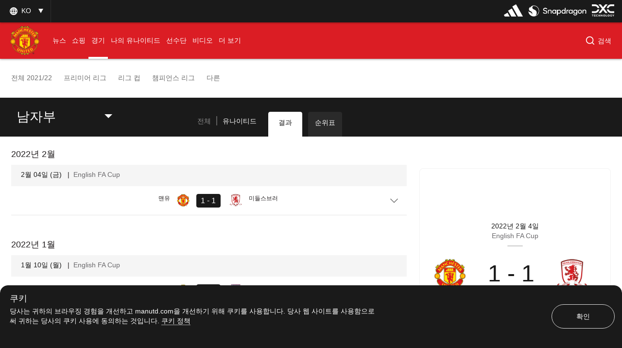

--- FILE ---
content_type: text/html; charset=utf-8
request_url: https://www.manutd.com/ko/matches/first-team/2021-22/fa-cup
body_size: 31514
content:
<!doctype html><html lang="en"><head><title data-react-helmet="true">2020/2021 시즌 FA컵 일정 및 결과 | 공식 맨체스터 유나이티드 웹사이트</title><meta charset="utf-8"/><meta http-equiv="X-UA-Compatible" content="IE=edge"/><meta name="viewport" content="width=device-width, initial-scale=1"/><meta name="apple-mobile-web-app-status-bar-style" content="#db1d24"/><meta content="on" http-equiv="x-dns-prefetch-control"/><meta name="theme-color" content="#db1d24"/><meta name="twitter:card" content="summary_large_image"/><meta property="og:type" content="website"/><meta name="twitter:site" content="@manutd"/><meta name="twitter:app:id:iphone" content="785339538"/><meta name="twitter:app:id:googleplay" content="com.mu.muclubapp"/><meta name="twitter:app:name:iphone" content="Manchester United Official App"/><meta name="twitter:app:name:googleplay" content="Manchester United Official App"/><meta name="twitter:player:width" content="435"/><meta name="twitter:site" content="@manutd"/><meta property="fb:app_id" content="7724542745"/><meta name="og:image:height" content="300"/><meta property="og:url" content="https://www.manutd.com/ko/matches/first-team/2021-22/fa-cup"/><meta property="twitter:url" content="https://www.manutd.com/ko/matches/first-team/2021-22/fa-cup"/><meta name="apple-itunes-app" content="app-id=785339538, app-argument=https://www.manutd.com/ko/matches/first-team/2021-22/fa-cup"/><meta property="og:image" content="https://assets.manutd.com/AssetPicker/images/0/0/3/2/197240/Header-Logo1500994616801.png"/><meta name="twitter:image" content="https://assets.manutd.com/AssetPicker/images/0/0/3/2/197240/Header-Logo1500994616801.png"/><meta property="og:title" content="2020/2021 시즌 FA컵 일정 및 결과"/><meta name="twitter:title" content="2020/2021 시즌 FA컵 일정 및 결과"/><meta name="media" content="Both"/><meta name="keywords" content="유나이티드는 지금,검색,좋아함"/><meta name="description" content=" | 공식 맨체스터 유나이티드 웹사이트"/><link rel="apple-touch-icon" sizes="180x180" href="/Assets/images/favicons/apple-touch-icon.png"/><link rel="icon" type="image/png" sizes="32x32" href="/Assets/images/favicons/favicon-32x32.png"/><link rel="icon" type="image/png" sizes="16x16" href="/Assets/images/favicons/favicon-16x16.png"/><link rel="manifest" href="/Assets/images/favicons/manifest.json"/><link rel="canonical" href="https://www.manutd.com/ko/matches/first-team/2021-22/fa-cup"/><link href="https://cdns.eu1.gigya.com/" rel="dns-prefetch"/><link href="https://cdns.gigya.com/" rel="dns-prefetch"/><link href="https://connect.facebook.net/" rel="dns-prefetch"/><link href="https://platform.twitter.com/" rel="dns-prefetch"/><link href="https://assets.adobedtm.com" rel="dns-prefetch"/><link href="https://securepubads.g.doubleclick.net" rel="dns-prefetch"/><link href="https://tpc.googlesyndication.com" rel="dns-prefetch"/><link href="https://pagead2.googlesyndication.com" rel="dns-prefetch"/><link href="https://www.facebook.com" rel="dns-prefetch"/><link href="https://players.brightcove.net" rel="dns-prefetch"/><link href="https://www.google.com" rel="dns-prefetch"/><link href="https://www.googletagservices.com" rel="dns-prefetch"/><link href="https://www.gstatic.com" rel="dns-prefetch"/><link href="//www.manutd.com/ui-branding/styles/matches-ko.min.css?v=5118" rel="stylesheet"/><script type="text/javascript" src="https://assets.manutd.com/jsencrypt.min.js" async="true"></script><script type="text/javascript">window.DDO={}; window.onerror=function(e){console.log(e);return false;}</script><script src="//www.googletagservices.com/tag/js/gpt.js" async="true"></script><meta charset="utf-8"><script defer="defer" src="/dist/mu-jss-app/static/js/main.831aa01e.js"></script><link href="/dist/mu-jss-app/static/css/main.06b1e885.css" rel="stylesheet"></head><body id="siteCorePage"><noscript>You need to enable JavaScript to run this app.</noscript><div id="root"><div id="modal-root"></div><div id="modal-popUp"></div><div class="page-wrap  "><a href="/#" class="skip" tabindex="0">Skip to Main Navigation</a><a href="/#" class="skip" tabindex="0">Skip to content</a><div id="hover-overlay" style="display:none;opacity:0"></div><header id="mega-header" class="home-header scrolled-header1 false "><div class="mainHeader"><section class="primary-header"><div class="primary-header__left"><div class="primary-header__wrapper"><div class="home-dropdown " data-container="language-switcher"><span style="background:none" class="accessible-dropdown" aria-label="Language dropdown KO" aria-expanded="false" tabindex="0" aria-haspopup="listbox" role="listbox"><span role="option" aria-hidden="true" tabindex="-1"></span><span>ko <!-- --> </span><span class="dropdown-arrow"></span><span class="icon-globe"></span></span><ul id="listbox1" role="listbox" tabindex="-1" class="language-dropdown"><li tabindex="0" role="option" lang="en"><a tabindex="-1" href="//www.manutd.com/en">English</a></li><li tabindex="0" role="option" lang="zh"><a tabindex="-1" href="//www.manutd.com/zh">中文</a></li><li tabindex="0" role="option" lang="ar"><a tabindex="-1" href="//www.manutd.com/ar">العربية</a></li></ul></div></div></div><div class="primary-header-sponsors" data-container="header"><ul><li class=""><a href="/ko/Partners/Global/adidas" aria-label=""><img src="//assets.manutd.com/AssetPicker/images/0/0/18/180/1225819/Performance_Logo_BWr1687519239035.png" alt="Adidas" title="" class=" "/></a></li><li class=""><a href="https://www.manutd.com/en/Partners/Global/Snapdragon" target="_blank" aria-label=""><img src="//assets.manutd.com/AssetPicker/images/0/0/20/86/1332850/Snapdragon_edit_1_PNG1719315742387.png" alt="Snapdragon" title="" class=" "/></a></li><li class=""><a href="https://dxc.to/manutd-web  " aria-label=""><img src="//assets.manutd.com/AssetPicker/images/0/0/16/224/1106099/DXC_Logo_White1656502520956.png" alt="DXC" title="" class=" "/></a></li></ul></div></section><section class="home-header__bottom" id="navigation"><div class="fluid-container"><div class="secondary-header-logo"><a href="/ko"><span class="icon-mu-logo-cms" role="img" aria-label="Official logo of Manchester United" style="background-image:url(//assets.manutd.com/AssetPicker/images/0/0/3/2/197240/Header-Logo1500994616801.png)"></span><span class="icon-mu-logo-cms-small" role="img" aria-label="Official logo of Manchester United" style="background-image:url(//assets.manutd.com/AssetPicker/images/0/0/3/2/197240/Header-Logo1500994616801.png)"></span><img src="//assets.manutd.com/AssetPicker/images/0/0/3/2/197240/Header-Logo1500994616801.png" class="logo-icon visually-hidden" tabindex="-1" title="Official logo of Manchester United" alt="" aria-hidden="true" style="opacity:0"/><span class="screenreader">click to go to homepage</span></a></div><a role="button" class="hamburger home-header__bottom-toggle " href="/#" aria-label="menu"><div class="hamburger-btn"><span></span><span></span><span></span></div></a><nav class="first-level-nav " id="scrollmenu" role="navigation"><div class="nav-content"><div class="home-header__buttons nav-profile"><div class="social-button" id="navloginRegisterLink"><div class="red-btn-skew btn"><a href="#" role="link"><span>로그인</span><span class="screenreader">Open overlay</span></a></div><div class="white-btn-skew btn"><a href="#" role="link"><span>가입</span><span class="screenreader">Open overlay</span></a></div></div></div></div><ul class="nav-menu" role="menubar"><li class="list-item-home nav-item "><a href="https://www.manutd.com/ko/" target="_self"><span class="mobile">Home</span></a></li><li class="parent nav-item      " role="none"><a href="https://www.manutd.com/ko/news" target="_self" aria-controls="{0B3DDD70-6D4D-433F-8F1B-EC56BBBE9DE8}" id="accessible-megamenu-{0B3DDD70-6D4D-433F-8F1B-EC56BBBE9DE8}" aria-haspopup="true" aria-expanded="false" role="menuitem" tabindex="0"><span class="web">뉴스</span><span class="mobile">뉴스</span><span class="mobile back"><span aria-label="뒤로 To 뉴스">뒤로</span></span><span class="icon-header-arrow"></span></a></li><li class="parent nav-item      " role="none"><a href="https://store.manutd.com/ko/?_s=bm-fi-psc-mufc-shopnav" target="_blank" aria-controls="{24CCDB68-B94B-4029-9AE7-65E23B00324C}" id="accessible-megamenu-{24CCDB68-B94B-4029-9AE7-65E23B00324C}" aria-haspopup="true" aria-expanded="false" role="menuitem" tabindex="0"><span class="web">쇼핑</span><span class="mobile">쇼핑</span><span class="mobile back"><span aria-label="뒤로 To 쇼핑">뒤로</span></span><span class="icon-header-arrow"></span></a></li><li class="parent nav-item  active selected-nav    " role="none"><a href="https://www.manutd.com/ko/matches/fixtures-results" target="_self" aria-controls="{50725EAA-BBCF-4C0C-925E-B724ECB75D06}" id="accessible-megamenu-{50725EAA-BBCF-4C0C-925E-B724ECB75D06}" aria-haspopup="true" aria-expanded="false" role="menuitem" tabindex="0"><span class="web">경기 일정</span><span class="mobile">경기</span><span class="mobile back"><span aria-label="뒤로 To 경기">뒤로</span></span><span class="icon-header-arrow"></span></a></li><li class="parent nav-item      " role="none"><a href="https://www.manutd.com/ko/myunited" target="_self" aria-controls="{6073824B-7E22-4A47-B140-4BA54D8007CE}" id="accessible-megamenu-{6073824B-7E22-4A47-B140-4BA54D8007CE}" aria-haspopup="true" aria-expanded="false" role="menuitem" tabindex="0"><span class="web">나의 유나이티드</span><span class="mobile">나의 유나이티드</span><span class="mobile back"><span aria-label="뒤로 To 나의 유나이티드">뒤로</span></span><span class="icon-header-arrow"></span></a></li><li class="parent nav-item      " role="none"><a href="https://www.manutd.com/ko/players-and-staff" target="_self" aria-controls="{2E6056CE-049B-4D9F-BB0D-2CFD96F65EC8}" id="accessible-megamenu-{2E6056CE-049B-4D9F-BB0D-2CFD96F65EC8}" aria-haspopup="true" aria-expanded="false" role="menuitem" tabindex="0"><span class="web">선수 소개</span><span class="mobile">선수단</span><span class="mobile back"><span aria-label="뒤로 To 선수단">뒤로</span></span><span class="icon-header-arrow"></span></a></li><li class="parent nav-item      " role="none"><a href="https://www.manutd.com/ko/videos" target="_self" aria-controls="{2687A195-E06E-405E-83D2-813FA6D632A8}" id="accessible-megamenu-{2687A195-E06E-405E-83D2-813FA6D632A8}" aria-haspopup="true" aria-expanded="false" role="menuitem" tabindex="0"><span class="web">동영상</span><span class="mobile">비디오</span><span class="mobile back"><span aria-label="뒤로 To 비디오">뒤로</span></span><span class="icon-header-arrow"></span></a></li><li class="parent nav-item      more__menu" role="none"><a href="/#" target="" id="accessible-megamenu-undefined" aria-haspopup="true" aria-expanded="false" role="menuitem" tabindex="0"><span class="web">더 보기 </span><span class="mobile">더 보기 </span><span class="mobile back"><span aria-label="뒤로 To 더 보기 ">뒤로</span></span><span class="icon-header-arrow"></span></a></li></ul><div class="language__dropdown"><a href="/#" class="expanded-false" aria-expanded="false"><span class="selected__language">한국어</span><span class="icon-drop-down"><span class="screenreader"> Expand or Collapse Website language</span></span></a><ul class="language__slector false" role="listbox"><li tabindex="0" role="option" lang="en"><a tabindex="-1" href="//www.manutd.com/en">English</a></li><li tabindex="0" role="option" lang="zh"><a tabindex="-1" href="//www.manutd.com/zh">中文</a></li><li tabindex="0" role="option" lang="ar"><a tabindex="-1" href="//www.manutd.com/ar">العربية</a></li></ul></div></nav><div class="secondary-header__links"><ul><li class="home-search "><div class="links__icon-holder" id="headerSearchIcon" tabindex="0" role="button" aria-label="검색"><i class="icon-home-search"></i><span>검색</span></div><div class="home-search__panel home-header__menu-list" style="display:block;visibility:hidden"><div class="grid-11"><div class="text-area"><input type="text" id="inp" autoComplete="off" aria-label="Search Edit box" placeholder="너는 무엇을 찾고 있니?"/></div><div class="sp-buttons"><div class="white-btn-skew"><a href="#" aria-disabled="true" role="button"><span>검색</span></a></div></div><div class="search-menu" id="search-menu-suggestions"></div><div class="screenreader" aria-live="polite" aria-atomic="true"><div class="suggested-items-count">0 results are available, use up and down arrow keys to navigate</div></div><div class="home-header__cards"></div><div class="nav-close search" tabindex="0" role="button" aria-label="close search"><span><i class="icon-cross"></i></span></div></div></div></li></ul></div></div></section></div></header><div class="main-container" id="content"><h1 class="screenreader">FA 컵</h1><div data-module="matches"><div class="main"><div class="matches-container"><div class="container"><div class="matches-wrapper"><div class="matches-component"><div tabindex="0" aria-label="wait loading process"><div class="loader-container" style="z-index:9998"><div class="mu-pageloader"><div class="loader-logo"></div><div class="loader"></div></div></div></div><div class="btn-wrapper"></div></div><div class="matches-sidebar"><div class="matches-row"><div class="grid-12 ad-block" aria-hidden="true"></div></div><div class="matches-row"><div class="grid-12 ad-block" aria-hidden="true"></div></div></div></div></div></div></div></div><div><footer class="footer false" data-module="footer-elm" data-container="footer"><div class="sponsor"><div class="sponsor__primary"><ul class="footer-sponsor"><li data-cardname="footer primary sponsor" data-an-track="true" data-track-type="page"><div class="lazyload-wrapper "><div class="lazyload-placeholder"></div></div></li><li data-cardname="footer primary sponsor" data-an-track="true" data-track-type="page"><div class="lazyload-wrapper "><div class="lazyload-placeholder"></div></div></li><li data-cardname="footer primary sponsor" data-an-track="true" data-track-type="page"><div class="lazyload-wrapper "><div class="lazyload-placeholder"></div></div></li></ul></div><div class="sponsor__secondary"><ul class="footer-sponsor"><li data-cardname="footer primary sponsor" data-an-track="true" data-track-type="page"><div class="lazyload-wrapper "><div class="lazyload-placeholder"></div></div></li><li data-cardname="footer primary sponsor" data-an-track="true" data-track-type="page"><div class="lazyload-wrapper "><div class="lazyload-placeholder"></div></div></li><li data-cardname="footer primary sponsor" data-an-track="true" data-track-type="page"><div class="lazyload-wrapper "><div class="lazyload-placeholder"></div></div></li><li data-cardname="footer primary sponsor" data-an-track="true" data-track-type="page"><div class="lazyload-wrapper "><div class="lazyload-placeholder"></div></div></li><li data-cardname="footer primary sponsor" data-an-track="true" data-track-type="page"><div class="lazyload-wrapper "><div class="lazyload-placeholder"></div></div></li><li data-cardname="footer primary sponsor" data-an-track="true" data-track-type="page"><div class="lazyload-wrapper "><div class="lazyload-placeholder"></div></div></li><li data-cardname="footer primary sponsor" data-an-track="true" data-track-type="page"><div class="lazyload-wrapper "><div class="lazyload-placeholder"></div></div></li><li data-cardname="footer primary sponsor" data-an-track="true" data-track-type="page"><div class="lazyload-wrapper "><div class="lazyload-placeholder"></div></div></li><li data-cardname="footer primary sponsor" data-an-track="true" data-track-type="page"><div class="lazyload-wrapper "><div class="lazyload-placeholder"></div></div></li><li data-cardname="footer primary sponsor" data-an-track="true" data-track-type="page"><div class="lazyload-wrapper "><div class="lazyload-placeholder"></div></div></li><li data-cardname="footer primary sponsor" data-an-track="true" data-track-type="page"><div class="lazyload-wrapper "><div class="lazyload-placeholder"></div></div></li><li data-cardname="footer primary sponsor" data-an-track="true" data-track-type="page"><div class="lazyload-wrapper "><div class="lazyload-placeholder"></div></div></li><li data-cardname="footer primary sponsor" data-an-track="true" data-track-type="page"><div class="lazyload-wrapper "><div class="lazyload-placeholder"></div></div></li><li data-cardname="footer primary sponsor" data-an-track="true" data-track-type="page"><div class="lazyload-wrapper "><div class="lazyload-placeholder"></div></div></li><li data-cardname="footer primary sponsor" data-an-track="true" data-track-type="page"><div class="lazyload-wrapper "><div class="lazyload-placeholder"></div></div></li><li data-cardname="footer primary sponsor" data-an-track="true" data-track-type="page"><div class="lazyload-wrapper "><div class="lazyload-placeholder"></div></div></li><li data-cardname="footer primary sponsor" data-an-track="true" data-track-type="page"><div class="lazyload-wrapper "><div class="lazyload-placeholder"></div></div></li></ul></div></div><div class="footer__social-links"><div class="social-icons"><div class="social-button" id="footerloginRegisterLink"><div class="black-btn-skew btn"><a href="#" role="link"><span>로그인</span><span class="screenreader">Open overlay</span></a></div><div class="red-btn-skew btn"><a href="#" role="link"><span>가입</span><span class="screenreader">Open overlay</span></a></div></div><ul class="social-media-link"><li><a href="https://www.youtube.com/manutd" target="_blank"><img src="//assets.manutd.com/AssetPicker/images/0/0/10/87/677830/YouTube-FooterIcon-x21521028010983.png" alt="Follow us on 유투브 External Website" title="" class=" "/></a></li><li><a href="https://story.kakao.com/ch/manutd" target="_blank"><img src="//assets.manutd.com/AssetPicker/images/0/0/15/56/997398/kakao_story_2x1624998520607_img1x.png" alt="Follow us on Kakao Story External Website" title="" class=" "/></a></li><li><a href="https://pf.kakao.com/_EhMCM" target="_blank"><img src="//assets.manutd.com/AssetPicker/images/0/0/15/56/997399/kakao_talk_2x1624998557354_img1x.png" alt="Follow us on Kakao Talk External Website" title="" class=" "/></a></li><li><a href="https://www.facebook.com/manchesterunited " target="_blank"><img src="//assets.manutd.com/AssetPicker/images/0/0/15/55/997196/fb_2x1624877204997_img1x.png" alt="Follow us on Facebook External Website" title="" class=" "/></a></li><li><a href="https://twitter.com/ManUtd" target="_blank"><img src="//assets.manutd.com/AssetPicker/images/0/0/15/55/997194/twitter_white_2x1624877758813_img1x.png" alt="Follow us on Via Twitter External Website" title="" class=" "/></a></li><li><a href="https://instagram.com/manutd" target="_blank"><img src="//assets.manutd.com/AssetPicker/images/0/0/15/55/997197/instagram_2x1624877438061_img1x.png" alt="Follow us on Instagram External Website" title="" class=" "/></a></li><li><a href="https://www.tiktok.com/@manutd" target="_blank"><img src="//assets.manutd.com/AssetPicker/images/0/0/15/55/997190/tiktok_line1624878954741_img1x.png" alt="Follow us on 유투브 External Website" title="" class=" "/></a></li><li><a href="https://www.pinterest.co.uk/manutd/_created" target="_blank"><img src="//assets.manutd.com/AssetPicker/images/0/0/16/28/1055981/pinterest-icon-40x401643537011029.png" alt="Follow us on Pinterest External Website" title="" class=" "/></a></li></ul></div></div><div class="footer__menu"><div class="footer__menu__links"><ul><li><a href="/ko/Help/Website-Terms-of-Use" target="">웹사이트 이용 약관</a></li><li><a href="/ko/Help/Privacy-Policy" target="">개인정보</a></li><li><a href="/ko/Help/Cookie-Policy" target="">쿠키</a></li><li><a href="/ko/Help/Club-Contacts" target="">연락처</a></li></ul></div><div class="footer__menu__copyright"><ul><li>© 2025 Manchester United Ltd</li></ul></div></div></footer></div></div></div></div><span id="CV_SESSION_ID"></span><script type="application/json" id="__JSS_STATE__">{"sitecore":{"context":{"pageEditing":false,"site":{"name":"www.manutd.com"},"pageState":"normal","language":"ko","itemPath":"\u002FMatches\u002FFirst-Team\u002F2021-22\u002Ffa-cup","MU":{"assetUrl":"\u002F\u002Fassets.manutd.com\u002FAssetPicker\u002Fimages","assetUrlJpeg":"\u002F\u002Fassets.manutd.com\u002FAssetPicker\u002Fimages","assetUrlResource":"\u002F\u002Fwww.manutd.com","awsapiKeyWeb":"RySFXMCM0K1cmM7CyQb4v5iREoFooHXV9CyeKK3o","awsGigyaAPIKey":"ZAOSlXEp2M4fUd1bkb2G7AlU05Otf1SCeVRlDL80","eticketingUrl":"https:\u002F\u002Fwww.eticketing.co.uk\u002Fmuticketsandmembership\u002Fdefault.aspx","matchesFixtureBuyTicketUrl":"","matchFilter":"sid:2021~cid:EN_FA~team:Team Level%2FFirst Team","destinationUrls":"{\"all\":\"ko\u002Fsearchold\u002Fall\",\"images\":\"ko\u002Fsearchold\u002Fimages\",\"mutv\":\"ko\u002Fsearchold\u002Fmutv\",\"news\":\"ko\u002Fsearchold\u002Fnews\",\"videos\":\"ko\u002Fsearchold\u002Fvideos\",\"podcasts\":\"ko\u002Fsearchold\u002Fpodcasts\"}","preferenceCenterURL":"","awsEndPoint":"https:\u002F\u002Fcdnapi.manutd.com\u002Fapi","awsAPIVersion":"v1","countryCode":"US","language":"ko","isUserLoggedIn":"glt_3_qF2rIOImySC7iiGYz1cYJl9bIg2nWvFOaBkQSK1MSMYb5KanzKCbl5VvcKbDMFGd","brightcoveAccountId":"6058004203001","brightcovePlayerId":"keoPsmO0E","gigyaUserPollType":"UserPolls_7","buildRevision":5118,"manutdGoogleSiteKey":"6Lfi7igUAAAAAD2rn4gtXryXYImsul6KXKJR_g38","gigyaAPiKey":"3_qF2rIOImySC7iiGYz1cYJl9bIg2nWvFOaBkQSK1MSMYb5KanzKCbl5VvcKbDMFGd","wv":[],"isCurrentGeoinConsentList":false,"adobeSettingScript":"\u002F\u002Fassets.adobedtm.com\u002F95c42f83a3579fd14225f1f0c8050f542f411701\u002FsatelliteLib-5caeb67f2a3af7971a44bdef21c29f8d77e3a647.js ","adobeSettingScriptApp":"\u002F\u002Fassets.adobedtm.com\u002F95c42f83a3579fd14225f1f0c8050f542f411701\u002FsatelliteLib-9fb596d6d5536b56e7b56db8aadaf14c0fac9af2.js","manutdDomain":"www.manutd.com","brightcovePlayerUrl":"https:\u002F\u002Fassets.manutd.com\u002FAssetPicker\u002Fimages\u002Fbciframe.html?ec={0}&pbid={1}&pcode={2}&bgImage={3}","kameleoonIframeURL":"","kameleoonReferenceScript":"","isActiveTeamViewer":true,"teamViewerScriptUrl":"","enableMUTVVideoEpisode":false,"jsencryptUrl":"https:\u002F\u002Fassets.manutd.com\u002Fjsencrypt.min.js","manageSubscriptionUrl":"","addSubscriptionUrl":"","isFormDestination":false,"isUnitedCompetition":false,"displayFixtureCalendar":false,"isIDMEnabled":true,"iDMLoginURL":"https:\u002F\u002Flogin.manutd.com","deviceSyncTime":"0","subscriptionModelRegistrationSubTextWeb":"","squizData":{"squizEnable":false,"squizUrl":"","collection":"","profile":"","squizGlobalWebsiteEnable":false,"squizMuPageUrl":"","tooltipEnable":false,"staticCategoryJson":"","gifImage":"","errorHeadline":"","errorDescription":"","retryButtonText":"","contactUsLabel":"","contactSupportDestinationURL":""},"brazeData":{"baseUrl":"sdk.fra-02.braze.eu","brazeKey":"bfadedb1-5091-436f-a281-a89258634a28"},"shopIDs":{},"brightcovePlayerIdwithAds":"keoPsmO0E"},"MUPageLevel":{"buyOfficialMembership":"https%3a%2f%2ftickets.manutd.com%2fmemberships","eticketingMyUnited":"https%3a%2f%2ftickets.manutd.com%2fdefault.aspx%3fint_source%3dmanutd.com%26int_campaign%3dbuy_tickets%26int_medium%3dreferral%26int_content%3dmy_united","searchFilter":"{\"all\":\"Screens\u002FSearch\",\"images\":\"Screens\u002FSearch,Screens\u002FImage\",\"news\":\"Screens\u002FSearch,Screens\u002FNews,Team Level\u002FAcademy,Team Level\u002FFirst Team,Team Level\u002FReserves\",\"podcasts\":\"Screens\u002FPodcast,Screens\u002FSearch\",\"videos\":\"Screens\u002FVideo,Screens\u002FSearch,Team Level\u002FAcademy,Team Level\u002FReserves\"}","preferenceCenterURL":"https:\u002F\u002Fcloud.email.manutd.com\u002Ffanpreferences?lang=kr-KR","isLoginRequire":false,"playerAndStaff":"","playerProfileTagName":"","currentSeason":"2025-26","datafilter":"Team%20Level%2FFirst%20Team","screenName":"2021-22","reverseTheme":"","gapClass":"","contextItemId":"{1F7802FF-82B7-4973-9114-492DB591BA7F}","contextItemParentId":"{5E158B6F-1E07-4B4E-93F5-68285DEDBD40}","isPreferenceApiEnable":true,"queryString":{},"isEnableStructuredData":true,"isAmpPageUrl":false,"isTeamViewerEnable":false},"SEO":{"opengraph":{"twitter_card":"summary_large_image","og_type":"website","noIndexSearch":false,"twitter_site":"@manutd","twitter_app_id_iphone":"785339538","twitter_App_Id_GooglePlay":"com.mu.muclubapp","app_Id":"7724542745","twitter_App_Name_Iphone":"Manchester United Official App","twitter_App_Name_GooglePlay":"Manchester United Official App","twittersite":"@manutd","twitter_text_title":"","twitter_text_description":"","twitter__player_width":"435","twitter__player_height":"","og_image_type":"","og_image_height":"300","og_image_width":"","key":"","twitter_player":"","og_url":"https:\u002F\u002Fwww.manutd.com\u002Fko\u002Fmatches\u002Ffirst-team\u002F2021-22\u002Ffa-cup","twitter_url":"https:\u002F\u002Fwww.manutd.com\u002Fko\u002Fmatches\u002Ffirst-team\u002F2021-22\u002Ffa-cup","apple_itunes_app":"app-id=785339538, app-argument=https:\u002F\u002Fwww.manutd.com\u002Fko\u002Fmatches\u002Ffirst-team\u002F2021-22\u002Ffa-cup","og_image":"https:\u002F\u002Fassets.manutd.com\u002FAssetPicker\u002Fimages\u002F0\u002F0\u002F3\u002F2\u002F197240\u002FHeader-Logo1500994616801.png","twitter_image":"https:\u002F\u002Fassets.manutd.com\u002FAssetPicker\u002Fimages\u002F0\u002F0\u002F3\u002F2\u002F197240\u002FHeader-Logo1500994616801.png","og_title":"2020\u002F2021 시즌 FA컵 일정 및 결과","twitter_title":"2020\u002F2021 시즌 FA컵 일정 및 결과","og_description":"","twitter_description":"","media":"Both","pageTitle":"2020\u002F2021 시즌 FA컵 일정 및 결과 | 공식 맨체스터 유나이티드 웹사이트","themeColor":"","keyWords":"유나이티드는 지금,검색,좋아함","description":" | 공식 맨체스터 유나이티드 웹사이트","canonical":"https:\u002F\u002Fwww.manutd.com\u002Fko\u002Fmatches\u002Ffirst-team\u002F2021-22\u002Ffa-cup","amphtml":"","loadBodyScript":false,"languageVersionsAvailable":[]},"structuredata":{}},"ContentAccessRulesResponse":{"response":{"docs":[]}},"MarketAccessRulesResponse":{"response":{"docs":[]}},"IsPreferenceApiEnable":true,"AppOnly":{"title":"get the \u003Cspan\u003Emanutd \u003C\u002Fspan\u003Eapp","description":"This is an in-app feature only. Download the app to boost your performance.","googlePlayLink":"https:\u002F\u002Fplay.google.com\u002Fstore\u002Fapps\u002Fdetails?id=com.mu.muclubapp","googlePlayLinkTarget":"_blank","appStoreLink":"https:\u002F\u002Fitunes.apple.com\u002Fapp\u002Fmanchester-united\u002Fid785339538?mt=8","appStoreLinkTarget":"_blank"},"Notification":{"uaNotificationScript":{"vapidPublicKey":"BO_ozbEMBocOf4aF2to_7kDKZX163g3uc9MZYp_Z732zMkEmQTUYsVc1Cz7mu9zinqVZuJMdzsPo6Gwf794xg-A=","websitePushId":"web.com.manutd.prod","appKey":"UltSYgKZRhi9SGQ2DgfB-w","token":"MTpVbHRTWWdLWlJoaTlTR1EyRGdmQi13OndRSXE3b2pqbmFwR0ZSV3dlUEZFa0hleXd2ZlpCWVpLbzI5N1NBMkpDU2M"},"customWebNotification":{"allowedBrowsers":"chrome,firefox","frequency":30,"headline":"속보 알림을 구독하시겠습니까?","teaser":"클럽에서 직접 공식 업데이트를 보내드립니다. 해당 구독은 브라우저 설정에서 언제든지 취소할 수 있습니다.","settingMessageHeadline":"설정 업데이트","settingMessageTeaser":"이전에 manutd.com에서 알림을 차단하셨습니다. 뉴스 알림을 받기 시작하려면 브라우저 기본 설정을 업데이트합니다.","ctaUrl":"https:\u002F\u002Fwww.manutd.com\u002Fko\u002Fnews\u002Fweb-notifications","ctaUrlTarget":"_self"},"eventCalendar":{"enableCalendar":false,"enableAppleCalendar":false,"enableOutlookCalendar":false,"enableGoogleCalendar":false,"calendarTitle":"","calendarDescription":"","calendarHeadline":"","noteHeadline":"","noteDescription":"","outlookShortAddtoCalendar":"","outlookAddtoCalendar":"","googleAddtoCalendar":"","googleShortAddtoCalendar":"","appleShortAddtoCalendar":"","appleAddtoCalendar":"","appleImage":"","googleImage":"","outlookImage":"","appleTitle":"","googleTitle":"","outlookTitle":"","fixtureCalendarHeadline":"","fixtureCalendarTitle":"","fixtureConfiguration":"","subscriptionText":"","subscriptionQRcodeImage":"","subscriptionIneligibleCountries":"","subscriptionIosUrl":"","subscriptionAndroidUrl":"","subscriptionisIneligibleCountry":false}},"CookiePolicy":{"title":"쿠키 정보","cookieContent":"\u003Cspan data-sheets-value=\"{'1':2,'2':'본 웹사이트는 이용자의 편의를 향상시킬 목적으로 쿠키 또는 유사한 기술을 활용할 수 있습니다. 본 웹사이트를 계속하여 이용하는 것은 쿠키 사용에 동의함을 뜻합니다. 자세한 내용은 이용 약관을 확인하시기 바랍니다.'}\" data-sheets-userformat=\"{'2':6973,'3':{'1':0},'5':{'1':[{'1':2,'2':0,'5':[null,2,0]},{'1':0,'2':0,'3':3},{'1':1,'2':0,'4':1}]},'6':{'1':[{'1':2,'2':0,'5':[null,2,0]},{'1':0,'2':0,'3':3},{'1':1,'2':0,'4':1}]},'7':{'1':[{'1':2,'2':0,'5':[null,2,0]},{'1':0,'2':0,'3':3},{'1':1,'2':0,'4':1}]},'8':{'1':[{'1':2,'2':0,'5':[null,2,0]},{'1':0,'2':0,'3':3},{'1':1,'2':0,'4':1}]},'11':4,'12':0,'14':[null,2,0],'15':'\\'Gulim\\',\\'sans-serif\\''}\"\u003E본 웹사이트는 이용자의 편의를 향상시킬 목적으로 쿠키 또는 유사한 기술을 활용할 수 있습니다. 본 웹사이트를 계속하여 이용하는 것은 쿠키 사용에 동의함을 뜻합니다. 자세한 내용은&nbsp;\u003Cspan style=\"text-decoration: underline;\"\u003E\u003Ca rel=\"noopener noreferrer\" href=\"https:\u002F\u002Fwww.manutd.com\u002Fko\u002Fhelp\u002Fcookie-policy\" target=\"_blank\"\u003E이용 약관\u003C\u002Fa\u003E\u003C\u002Fspan\u003E을 확인하시기 바랍니다.\u003C\u002Fspan\u003E","confirmationButtonText":"모든것을 받아 들인다","settingsButtonText":"설정 관리","cookiePolicyMessage":"\u003Cp\u003E이 웹 사이트를 개선하고, 사용자 경험을 개선하고 개인화하며, 필수가 아닌 쿠키 및 기타 기술을 사용하여이를 수행하기를 바라는 콘텐츠를 보여주기 위해.\u003C\u002Fp\u003E\n\u003Cspan\u003E쿠키를 수락 하시겠습니까?\u003C\u002Fspan\u003E","heading":"쿠키 설정 관리","description":"아래에서이 사이트에 대한 설정을 선택하십시오. 필수가 아닌 쿠키를 허용하거나 거부 할 수 있습니다. 이 사이트로 돌아가 쿠키 설정 링크에 액세스하여 언제든지 설정을 변경할 수 있습니다. 자세한 내용은","cancelButtonText":"취소","saveButtonText":"내 설정 저장","cookiePolicyText":"쿠키 정책","cookiePolicyUrl":"https:\u002F\u002Fwww.manutd.com\u002Fko\u002Fhelp\u002Fcookie-policy","essentialCookiesText":"필수 쿠키","essentialCookiesDetails":"\r\n이 쿠키는이 서비스 또는 기타 기능을 제공하는 데 필수적입니다.","alwaysOn":"항상 켜짐","nonEssentialCookiesText":"필수가 아닌 쿠키","nonEssentialCookiesDetails":"이 웹 사이트를 개선하고, 사용자 경험을 개선하고 개인화하며, 사용자가 좋아할 것 같은 콘텐츠를 표시하는 데 도움이되는 성능, 분석 및 광고 정보입니다.","offText":"떨어져서","onText":"의 위에","frequency":"365","rejectAll":"모두 거부","manage":"관리하다","ampHeadline":"쿠키 정보","ampDescription":"\u003Cp\u003E이 웹 사이트를 개선하고, 사용자 경험을 개선하고 개인화하며,이를 위해 필수가 아닌 쿠키 및 기타 기술을 사용하는 것을 좋아할 것으로 생각되는 콘텐츠를 표시하기 위해.\u003C\u002Fp\u003E\r\n\u003Cspan\u003E쿠키를 수락 하시겠습니까?\u003C\u002Fspan\u003E","ampRejectButtonText":"받지 않다","ampAcceptButtonText":"동의하기","ampManageCookiesText":"쿠키 관리","ampHeadlineNonConsent":"쿠키","ampDescriptionNonConsent":"당사는 귀하의 브라우징 경험을 개선하고 manutd.com을 개선하기 위해 쿠키를 사용합니다. 당사 웹 사이트를 사용함으로써 귀하는 당사의 쿠키 사용에 동의하는 것입니다. \u003Ca href=\"\u002Fhelp\u002Fcookie-policy\"\u003E쿠키 정책\u003C\u002Fa\u003E","ampButtonTextNonConsent":"확인","countryCodesConsentList":["unknown","AT","BE","BG","HR","CY","CZ","DK","EE","FI","FR","DE","GR","HU","IE","IT","LV","LT","LU","MT","NL","PL","PT","RO","SK","SI","ES","SE","AD","AM","AZ","BY","GE","IS","LI","MD","MC","NO","RU","SM","CH","UA","GB","VA"],"countryCodesNonConsentList":["AF","AL","DZ","AS","AO","AI","AG","AR","AW","AU","BS","BH","BD","BB","BZ","BJ","BM","BT","BO","BA","BW","BR","VG","BN","BF","BI","KH","CM","CA","CV","BQ","KY","CF","TD","CL","CN","CX","CC","CO","KM","CK","CR","CI","CU","CW","CD","DJ","DM","DO","EC","EG","SV","GQ","ER","ET","FK","FO","FM","FJ","GF","PF","GA","GM","GH","GI","GL","GD","GP","GU","GT","GG","GN","GW","GY","HT","HN","HK","IN","ID","IR","IQ","IM","IL","JM","JP","JE","JO","KZ","KE","KI","KW","KG","LA","LB","LS","LR","LY","MO","MK","MG","MW","MY","MV","ML","MH","MQ","MR","MU","YT","MX","MN","ME","MS","MA","MZ","MM","NA","NR","NP","NC","NZ","NI","NE","NG","NU","XY","NF","KP","MP","OM","PK","PW","PS","PA","PG","PY","PE","PH","PN","PR","QA","CD","RE","RW","BL","SH","KN","LC","MF","PM","VC","WS","SA","SN","RS","SC","SL","SG","SX","ST","SB","SO","ZA","KR","SS","LK","SD","SR","SJ","SZ","SY","TW","TJ","TZ","TH","TL","TG","TK","TO","TT","TN","TR","TM","TC","TV","UG","AE","US","VI","UY","UZ","VU","VE","VN","WF","EH","YE","ZM","ZW","AX"]}},"route":{"name":"fa-cup","displayName":"fa-cup","fields":{"Name":{"value":"FA 컵"},"Image":{"value":{}},"PageDescription":{"value":""},"PageTitle":{"value":"2020\u002F2021 시즌 FA컵 일정 및 결과"},"DFPScript":{"value":""},"ContentType":{"value":"submenuitem"},"Media":{"value":"Both"},"IDMPageRefreshTimeInterval":{"value":300},"manutds":{"value":{"DestinationUrl":"ko\u002Fmatches\u002Ffirst-team\u002F2021-22\u002Ffa-cup","Id":"1F7802FF-82B7-4973-9114-492DB591BA7F","Tags":{"Screens":[{"Name":"UnitedNow","Path":"\u002FManchesterUnited\u002FManutd\u002FGlobal\u002FSharedContent\u002FContentTags\u002FScreens\u002FUnitedNow","Tag":"Screens\u002FUnitedNow","DisplayName":"유나이티드는 지금"},{"Name":"Search","Path":"\u002FManchesterUnited\u002FManutd\u002FGlobal\u002FSharedContent\u002FContentTags\u002FScreens\u002FSearch","Tag":"Screens\u002FSearch","DisplayName":"검색"}],"Mood":[{"Name":"Like","Path":"\u002FManchesterUnited\u002FManutd\u002FGlobal\u002FSharedContent\u002FContentTags\u002FMood\u002FLike","Tag":"Mood\u002FLike","DisplayName":"좋아함"}]}}}},"databaseName":"web","deviceId":"fe5d7fdf-89c0-4d99-9aa3-b5fbd009c9f3","itemId":"1f7802ff-82b7-4973-9114-492db591ba7f","itemLanguage":"ko","itemVersion":1,"layoutId":"e200bff9-33e2-4394-9fe2-e6d566ac08df","templateId":"8ad1b7e1-6d69-4fc9-bee6-1789d7275a7d","templateName":"SubMenuItem","placeholders":{"mufc-ph-body":[{"uid":"b3473f64-b768-4c4a-8c85-3eba1763dfb5","componentName":"Matches","dataSource":"\u002Fsitecore\u002Fcontent\u002FManchesterUnited\u002FManutd\u002FEditorial\u002FMasterData\u002FFixtureCalendar\u002FFixtureCalendar","params":{},"fields":{"CalendarContentAccess":{"value":""},"FixtureCTATitle":{"value":""},"FixtureCTAURL":{"value":{"href":"","hrefMuCustom":""}},"FixtureDescription":{"value":""},"FixtureIcon":{"value":{}},"FixtureImage":{"value":{}},"FixtureLevel":[],"FixtureTitle":{"value":""},"CrestIcon":{"value":""},"Headline":{"value":""},"TeamLevels":[],"Provider":[],"manutds":{"value":{"DestinationUrl":"\u002Fmanchesterunited\u002Fmanutd\u002Feditorial\u002Fmasterdata\u002Ffixturecalendar\u002Ffixturecalendar","Id":"BB4BA768-BBBF-44D8-BFAF-07D36930DDF3","Tags":{}}}}}],"mufc-ph-header":[{"uid":"acfc7fae-2e17-4916-a32b-4399bb7b9225","componentName":"Header","dataSource":"{6B2AEF30-8FD5-40CF-9DF7-DF3CF84A1D92}","params":{},"fields":{"IsMunich":{"value":false},"Logo":{"value":{"Crops":{"img1x":"\u002F0\u002F0\u002F3\u002F2\u002F197240\u002FHeader-Logo1500994616801.png"},"Preview":"\u002F\u002Fassets.manutd.com\u002FAssetPicker\u002Fimages\u002F0\u002F0\u002F3\u002F2\u002F197240\u002FHeader-Logo1500994616801.png","AltText":"Official logo of Manchester United"}},"LogoTextImage":{"value":{"Crops":{"img1x":"\u002F0\u002F0\u002F3\u002F2\u002F197243\u002Flogo-text1500995772334.svg"},"Preview":"\u002F\u002Fassets.manutd.com\u002FAssetPicker\u002Fimages\u002F0\u002F0\u002F3\u002F2\u002F197243\u002Flogo-text1500995772334.svg"}},"PoweredByImage":{"value":{}},"ScrollingLogoImage":{"value":{"Crops":{"img1x":"\u002F0\u002F0\u002F10\u002F168\u002F698530\u002FScroll_web_crest1528212767287.png"},"Preview":"\u002F\u002Fassets.manutd.com\u002FAssetPicker\u002Fimages\u002F0\u002F0\u002F10\u002F168\u002F698530\u002FScroll_web_crest1528212767287.png"}},"SponsorBy":null,"SearchText":{"value":"검색"},"Sponsors":[{"id":"7ad55c66-4557-42f1-be4a-018de87bc6d1","fields":{"CTAURL":{"value":{"href":"\u002Fko\u002FPartners\u002FGlobal\u002Fadidas","hrefMuCustom":"\u002Fko\u002FPartners\u002FGlobal\u002Fadidas","id":"{246C2C71-DC26-4354-A818-79FA643D6349}","querystring":"","text":"","anchor":"","url":"\u002FManchesterUnited\u002FManutd\u002FNavigation\u002FHome\u002FPartners\u002FGlobal\u002Fadidas","title":"","class":"","linktype":"internal"}},"IsActive":{"value":true},"MCC_MNC":{"value":""},"PartnerIconDark":{"value":{"Crops":{"img1x":"\u002F0\u002F0\u002F18\u002F180\u002F1225818\u002FPerformance_Logo_BWp_(1)1687519255240.png"},"Preview":"\u002F\u002Fassets.manutd.com\u002FAssetPicker\u002Fimages\u002F0\u002F0\u002F18\u002F180\u002F1225818\u002FPerformance_Logo_BWp_(1)1687519255240.png","AltText":"adidas performance logo","isWebpAvailable":true}},"PartnerIconLight":{"value":{"Crops":{"img1x":"\u002F0\u002F0\u002F18\u002F180\u002F1225819\u002FPerformance_Logo_BWr1687519239035.png"},"Preview":"\u002F\u002Fassets.manutd.com\u002FAssetPicker\u002Fimages\u002F0\u002F0\u002F18\u002F180\u002F1225819\u002FPerformance_Logo_BWr1687519239035.png","AltText":"adidas performance logo","isWebpAvailable":true}},"PartnerName":{"value":"Adidas"},"PartnerText":{"value":"공식용품후원사"},"ContentType":{"value":"partner"},"manutds":{"value":{"DestinationUrl":"\u002Fmanchesterunited\u002Fmanutd\u002Feditorial\u002Fmasterdata\u002Fpartners\u002Fpartners\u002Fadidas","Id":"7AD55C66-4557-42F1-BE4A-018DE87BC6D1","Tags":{}}}}},{"id":"90443b81-acdf-4396-b40d-99d92a79ed45","fields":{"CTAURL":{"value":{"href":"https:\u002F\u002Fwww.manutd.com\u002Fen\u002FPartners\u002FGlobal\u002FSnapdragon","hrefMuCustom":"https:\u002F\u002Fwww.manutd.com\u002Fen\u002FPartners\u002FGlobal\u002FSnapdragon","linktype":"external","url":"https:\u002F\u002Fwww.manutd.com\u002Fen\u002FPartners\u002FGlobal\u002FSnapdragon","anchor":"","target":"_blank"}},"IsActive":{"value":true},"MCC_MNC":{"value":""},"PartnerIconDark":{"value":{"Crops":{"img1x":"\u002F0\u002F0\u002F20\u002F86\u002F1332851\u002FSnapdragon_footer_edit_11719316231250.png"},"Preview":"\u002F\u002Fassets.manutd.com\u002FAssetPicker\u002Fimages\u002F0\u002F0\u002F20\u002F86\u002F1332851\u002FSnapdragon_footer_edit_11719316231250.png","isWebpAvailable":false}},"PartnerIconLight":{"value":{"Crops":{"img1x":"\u002F0\u002F0\u002F20\u002F86\u002F1332850\u002FSnapdragon_edit_1_PNG1719315742387.png"},"Preview":"\u002F\u002Fassets.manutd.com\u002FAssetPicker\u002Fimages\u002F0\u002F0\u002F20\u002F86\u002F1332850\u002FSnapdragon_edit_1_PNG1719315742387.png","isWebpAvailable":false}},"PartnerName":{"value":"Snapdragon"},"PartnerText":{"value":""},"ContentType":{"value":"partner"},"manutds":{"value":{"DestinationUrl":"\u002Fmanchesterunited\u002Fmanutd\u002Feditorial\u002Fmasterdata\u002Fpartners\u002Fpartners\u002Fsnapdragon","Id":"90443B81-ACDF-4396-B40D-99D92A79ED45","Tags":{}}}}},{"id":"6b3c661d-abdf-4985-873b-52db1cee41b6","fields":{"CTAURL":{"value":{"href":"https:\u002F\u002Fdxc.to\u002Fmanutd-web  ","hrefMuCustom":"https:\u002F\u002Fdxc.to\u002Fmanutd-web  ","linktype":"external","url":"https:\u002F\u002Fdxc.to\u002Fmanutd-web  "}},"IsActive":{"value":true},"MCC_MNC":{"value":""},"PartnerIconDark":{"value":{"Crops":{"img1x":"\u002F0\u002F0\u002F16\u002F224\u002F1106098\u002FDXC_Logo_Colour1656502503892.png"},"Preview":"\u002F\u002Fassets.manutd.com\u002FAssetPicker\u002Fimages\u002F0\u002F0\u002F16\u002F224\u002F1106098\u002FDXC_Logo_Colour1656502503892.png","AltText":"DXC Technology logo","isWebpAvailable":false}},"PartnerIconLight":{"value":{"Crops":{"img1x":"\u002F0\u002F0\u002F16\u002F224\u002F1106099\u002FDXC_Logo_White1656502520956.png"},"Preview":"\u002F\u002Fassets.manutd.com\u002FAssetPicker\u002Fimages\u002F0\u002F0\u002F16\u002F224\u002F1106099\u002FDXC_Logo_White1656502520956.png","AltText":"DXC Technology logo","isWebpAvailable":false}},"PartnerName":{"value":"DXC"},"PartnerText":{"value":""},"ContentType":{"value":"partner"},"manutds":{"value":{"DestinationUrl":"\u002Fmanchesterunited\u002Fmanutd\u002Feditorial\u002Fmasterdata\u002Fpartners\u002Fpartners\u002Fdxc","Id":"6B3C661D-ABDF-4985-873B-52DB1CEE41B6","Tags":{}}}}}],"EnableGigyaLogin":{"value":false},"HamburgerNavigationLinks":[],"Language":[{"id":"905f2ae9-30a9-4471-a605-ad70e94e3cfb","fields":{"Encoding":{"value":"utf-8"},"Iso":{"value":"ko"},"manutds":{"value":{"DestinationUrl":"\u002Fsitecore\u002Fsystem\u002Flanguages\u002Fko","Id":"905F2AE9-30A9-4471-A605-AD70E94E3CFB","LanguageDisplayName":"한국어","Tags":{}}}}},{"id":"af584191-45c9-4201-8740-5409f4cf8bdd","fields":{"Encoding":{"value":""},"Iso":{"value":"en"},"manutds":{"value":{"DestinationUrl":"\u002Fsitecore\u002Fsystem\u002Flanguages\u002Fen","Id":"AF584191-45C9-4201-8740-5409F4CF8BDD","LanguageDisplayName":"English","Tags":{}}}}},{"id":"e1060821-e614-4736-9bf2-a3c354aa207b","fields":{"Encoding":{"value":"utf-8"},"Iso":{"value":"zh"},"manutds":{"value":{"DestinationUrl":"\u002Fsitecore\u002Fsystem\u002Flanguages\u002Fzh","Id":"E1060821-E614-4736-9BF2-A3C354AA207B","LanguageDisplayName":"中文","Tags":{}}}}},{"id":"d66a6c47-320f-4c74-9c6f-fb0d57237f6e","fields":{"Encoding":{"value":"utf-8"},"Iso":{"value":"ar"},"manutds":{"value":{"DestinationUrl":"\u002Fsitecore\u002Fsystem\u002Flanguages\u002Far","Id":"D66A6C47-320F-4C74-9C6F-FB0D57237F6E","LanguageDisplayName":"العربية","Tags":{}}}}}],"TertiaryNavigationLinks":[{"id":"8dd10987-7fcf-4b14-8aeb-715ae781a056","fields":{"ShortName":{"value":"로그인"},"Name":{"value":"로그인"},"TargetURL":{"value":{"href":"","hrefMuCustom":""}},"manutds":{"value":{"DestinationUrl":"ko\u002Fsignin","__Name":"SignIn","Id":"8DD10987-7FCF-4B14-8AEB-715AE781A056","Tags":{"Screens":[{"Name":"UnitedNow","Path":"\u002FManchesterUnited\u002FManutd\u002FGlobal\u002FSharedContent\u002FContentTags\u002FScreens\u002FUnitedNow","Tag":"Screens\u002FUnitedNow","DisplayName":"유나이티드는 지금"}]}}}}},{"id":"15f15c34-1b88-4491-9fa6-87b1b5aeb390","fields":{"ShortName":{"value":"가입"},"Name":{"value":"가입"},"TargetURL":{"value":{"href":"","hrefMuCustom":""}},"manutds":{"value":{"DestinationUrl":"ko\u002Fregister","__Name":"Register","Id":"15F15C34-1B88-4491-9FA6-87B1B5AEB390","Tags":{"Screens":[{"Name":"UnitedNow","Path":"\u002FManchesterUnited\u002FManutd\u002FGlobal\u002FSharedContent\u002FContentTags\u002FScreens\u002FUnitedNow","Tag":"Screens\u002FUnitedNow","DisplayName":"유나이티드는 지금"}]}}}}},{"id":"82b07ffe-db39-4712-a7dc-bd68649c0b9b","fields":{"ShortName":{"value":"도움말"},"Name":{"value":"도움말"},"TargetURL":{"value":{"href":"\u002Fko\u002FHelp\u002FFAQs","hrefMuCustom":"\u002Fko\u002FHelp\u002FFAQs","text":"","anchor":"","linktype":"internal","class":"","title":"","querystring":"","id":"{EE146FA1-1A59-417F-8078-BABF59A0DC3A}"}},"manutds":{"value":{"DestinationUrl":"ko\u002Fhelp\u002Ffaqs","__Name":"Help","Id":"82B07FFE-DB39-4712-A7DC-BD68649C0B9B","Tags":{"Screens":[{"Name":"Search","Path":"\u002FManchesterUnited\u002FManutd\u002FGlobal\u002FSharedContent\u002FContentTags\u002FScreens\u002FSearch","Tag":"Screens\u002FSearch","DisplayName":"검색"}]}}}}}],"manutds":{"value":{"DestinationUrl":"\u002Fmanchesterunited\u002Fmanutd\u002Fglobal\u002Fsettings\u002Fsitesettings\u002Fheader","Id":"6B2AEF30-8FD5-40CF-9DF7-DF3CF84A1D92","NavigationConstants":"{\"newsItemId\":\"{0B3DDD70-6D4D-433F-8F1B-EC56BBBE9DE8}\",\"VideosItemId\":\"{2687A195-E06E-405E-83D2-813FA6D632A8}\",\"MyUnitedItemId\":\"{6073824B-7E22-4A47-B140-4BA54D8007CE}\",\"MatchesItemId\":\"{50725EAA-BBCF-4C0C-925E-B724ECB75D06}\",\"PlayersItemId\":\"{2E6056CE-049B-4D9F-BB0D-2CFD96F65EC8}\",\"ShopItemIdROW\":\"{24CCDB68-B94B-4029-9AE7-65E23B00324C}\",\"ShopItemIdUS\":\"{D1E2A398-5926-4616-802E-9D4CADDEBD8D}\",\"SiteStartItemId\":\"{B822ED2F-B811-4340-821B-C5E7C543B3E4}\",\"MyUnitedLoginHereItemId\":\"{53426890-AC76-4CF2-AA56-7F988955782B}\",\"SearchItemId\":\"{9C02D208-5550-4D94-8004-058AD503197C}\",\"SigninPageId\":\"{8DD10987-7FCF-4B14-8AEB-715AE781A056}\",\"RegisterPageId\":\"{15F15C34-1B88-4491-9FA6-87B1B5AEB390}\",\"SigninPagekey\":\"SignIn\",\"RegisterPagekey\":\"Register\"}","Tags":{}}},"HeaderIT":[],"AllNav":{"NewsContextualCards":null,"VideosContextualCards":null,"MatchesContextualCards":null,"PlayersContextualCards":null,"LiveCardContextualCards":null,"MUTVContextualCards":null,"ShopContextualCard":null,"CardsInformation":null,"Id":"{B822ED2F-B811-4340-821B-C5E7C543B3E4}","ShortName":"Home","Name":"Home","ItemName":"Home","TargetURL":"https:\u002F\u002Fwww.manutd.com\u002Fko\u002F","TargetURLTarget":"_self","Caption":null,"IsExternalTarget":false,"CardHeading":"","IsAutomated":false,"ShowIn":"","Keywords":"","Description":"","MenuIndex":0,"IsHidden":false,"AwsApiFullUrl":"https:\u002F\u002Fcdnapi.manutd.com\u002Fapi\u002Fv1\u002Fko\u002F[CLIENT_LANG]\u002F\u002F[FILTERS]","TagParameters":null,"Path":"","ParentNavigation":null,"Childrens":[{"NewsContextualCards":[{"alttext_s":"맨유","title":null,"headline_t":"2월 경기 일정 일부 변경","shortheadline_t":"2월 경기 일정 일부 변경","selectprintproduct_t":null,"cardtype_t":"nonopta","teaser_t":"맨체스터 유나이티드의 프리미어리그 2월 일정이 일부 조정됐다.","introduction_t":"맨체스터 유나이티드의 프리미어리그 2월 일정이 일부 조정됐다.","quizrangeandrangetext_s":null,"endtime_tdt":null,"playercropurl_s":null,"isloginrequire_b":false,"isnumber_b":false,"iswebpavailablebool_b":true,"videofile_t":null,"thumbnailimage_t":null,"upsell_s":null,"pagetitle_t":"2월 경기 일정 일부 변경","contenttype_t":"article","itemid_s":"{71C3721B-865C-4105-9684-5A8014DAB1F9}","destinationurl_s":"ko\u002Fnews\u002Fdetail\u002Fman-utd-premier-league-fixture-changes-for-february-2026","__published_tdt":"2025-12-17T15:59:00Z","imagecropurl_s":{"img1x":"\u002F0\u002F0\u002F23\u002F62\u002F1523260\u002FGettyImages_22482642851764014736635.jpg","nav":"\u002F0\u002F0\u002F23\u002F62\u002F1523260\u002FGettyImages_22482642851764014735597_nav.jpg","small":"\u002F0\u002F0\u002F23\u002F62\u002F1523260\u002FGettyImages_22482642851764014733599_small.jpg","large":"\u002F0\u002F0\u002F23\u002F62\u002F1523260\u002FGettyImages_22482642851764014732607_large.jpg","thumb":"\u002F0\u002F0\u002F23\u002F62\u002F1523260\u002FGettyImages_22482642851764014733126_thumb.jpg","xlarge":"\u002F0\u002F0\u002F23\u002F62\u002F1523260\u002FGettyImages_22482642851764014734629_xlarge.jpg","medium":"\u002F0\u002F0\u002F23\u002F62\u002F1523260\u002FGettyImages_22482642851764014733126_medium.jpg","portrait":"\u002F0\u002F0\u002F23\u002F62\u002F1523260\u002FGettyImages_22482642851764014735097_portrait.jpg","xlargeNav":"\u002F0\u002F0\u002F23\u002F62\u002F1523260\u002FGettyImages_22482642851764014735598_xlargeNav.jpg"},"contentaccess_t":null,"sponsordetailinfo_s":null},{"alttext_s":"음뵈모","title":null,"headline_t":"네이션스컵에 나서는 우리 선수들","shortheadline_t":"네이션스컵에 나서는 우리 선수들","selectprintproduct_t":null,"cardtype_t":"nonopta","teaser_t":"맨체스터 유나이티드는 다가오는 기간 동안 아마드, 브라이언 음뵈모, 누사이르 마즈라위 없이 경기를 치러야 한다.","introduction_t":"맨체스터 유나이티드는 다가오는 기간 동안 아마드, 브라이언 음뵈모, 누사이르 마즈라위 없이 경기를 치러야 한다.","quizrangeandrangetext_s":null,"endtime_tdt":null,"playercropurl_s":null,"isloginrequire_b":false,"isnumber_b":false,"iswebpavailablebool_b":true,"videofile_t":null,"thumbnailimage_t":null,"upsell_s":null,"pagetitle_t":"네이션스컵에 나서는 우리 선수들","contenttype_t":"article","itemid_s":"{0BFCBAFA-E460-4437-8D11-7F1D7ABB5201}","destinationurl_s":"ko\u002Fnews\u002Fdetail\u002Fafrica-cup-of-nations-2025-26-preview-amad-mazraoui-mbeumo","__published_tdt":"2025-12-17T12:00:00Z","imagecropurl_s":{"img1x":"\u002F0\u002F0\u002F23\u002F98\u002F1532594\u002FGettyImages_22359130401765972612517.jpg","nav":"\u002F0\u002F0\u002F23\u002F98\u002F1532594\u002FGettyImages_22359130401765972610492_nav.jpg","small":"\u002F0\u002F0\u002F23\u002F98\u002F1532594\u002FGettyImages_22359130401765972608982_small.jpg","large":"\u002F0\u002F0\u002F23\u002F98\u002F1532594\u002FGettyImages_22359130401765972607492_large.jpg","thumb":"\u002F0\u002F0\u002F23\u002F98\u002F1532594\u002FGettyImages_22359130401765972608506_thumb.jpg","xlarge":"\u002F0\u002F0\u002F23\u002F98\u002F1532594\u002FGettyImages_22359130401765972609984_xlarge.jpg","medium":"\u002F0\u002F0\u002F23\u002F98\u002F1532594\u002FGettyImages_22359130401765972607983_medium.jpg","portrait":"\u002F0\u002F0\u002F23\u002F98\u002F1532594\u002FGettyImages_22359130401765972609981_portrait.jpg","xlargeNav":"\u002F0\u002F0\u002F23\u002F98\u002F1532594\u002FGettyImages_22359130401765972611482_xlargeNav.jpg"},"contentaccess_t":null,"sponsordetailinfo_s":null},{"alttext_s":"퍼디난드","title":null,"headline_t":"퍼디난드의 월드컵 조추첨 참가기","shortheadline_t":"퍼디난드의 월드컵 조추첨 참가기","selectprintproduct_t":null,"cardtype_t":"nonopta","teaser_t":"맨체스터 유나이티드의 레전드 리오 퍼디난드가 최신 인사이드 캐링턴 팟캐스트에서 FIFA 월드컵 조추첨을 진행했던 긴장감 넘치는 경험을 전했다.","introduction_t":"맨체스터 유나이티드의 레전드 리오 퍼디난드가 최신 인사이드 캐링턴 팟캐스트에서 FIFA 월드컵 조추첨을 진행했던 긴장감 넘치는 경험을 전했다.","quizrangeandrangetext_s":null,"endtime_tdt":null,"playercropurl_s":null,"isloginrequire_b":false,"isnumber_b":false,"iswebpavailablebool_b":true,"videofile_t":null,"thumbnailimage_t":null,"upsell_s":null,"pagetitle_t":"퍼디난드의 월드컵 조추첨 참가기","contenttype_t":"article","itemid_s":"{B3E230F8-F26A-4926-9C20-4FD0C7340FF8}","destinationurl_s":"ko\u002Fnews\u002Fdetail\u002Finside-carrington-podcast-rio-ferdinand-reacts-to-fifa-world-cup-draw","__published_tdt":"2025-12-17T10:00:00Z","imagecropurl_s":{"img1x":"\u002F0\u002F0\u002F23\u002F98\u002F1532618\u002FInside_Carrington_Rio_Ferdinand_article_asset_31765973447426.jpg","nav":"\u002F0\u002F0\u002F23\u002F98\u002F1532618\u002FInside_Carrington_Rio_Ferdinand_article_asset_31765973446392_nav.jpg","small":"\u002F0\u002F0\u002F23\u002F98\u002F1532618\u002FInside_Carrington_Rio_Ferdinand_article_asset_31765973444887_small.jpg","large":"\u002F0\u002F0\u002F23\u002F98\u002F1532618\u002FInside_Carrington_Rio_Ferdinand_article_asset_31765973443397_large.jpg","thumb":"\u002F0\u002F0\u002F23\u002F98\u002F1532618\u002FInside_Carrington_Rio_Ferdinand_article_asset_31765973444387_thumb.jpg","xlarge":"\u002F0\u002F0\u002F23\u002F98\u002F1532618\u002FInside_Carrington_Rio_Ferdinand_article_asset_31765973445386_xlarge.jpg","medium":"\u002F0\u002F0\u002F23\u002F98\u002F1532618\u002FInside_Carrington_Rio_Ferdinand_article_asset_31765973443890_medium.jpg","portrait":"\u002F0\u002F0\u002F23\u002F98\u002F1532618\u002FInside_Carrington_Rio_Ferdinand_article_asset_31765973445893_portrait.jpg","xlargeNav":"\u002F0\u002F0\u002F23\u002F98\u002F1532618\u002FInside_Carrington_Rio_Ferdinand_article_asset_31765973446888_xlargeNav.jpg"},"contentaccess_t":null,"sponsordetailinfo_s":null}],"VideosContextualCards":null,"MatchesContextualCards":null,"PlayersContextualCards":null,"LiveCardContextualCards":null,"MUTVContextualCards":null,"ShopContextualCard":null,"CardsInformation":null,"Id":"{0B3DDD70-6D4D-433F-8F1B-EC56BBBE9DE8}","ShortName":"뉴스","Name":"뉴스","ItemName":"News","TargetURL":"https:\u002F\u002Fwww.manutd.com\u002Fko\u002FNews","TargetURLTarget":"_self","Caption":null,"IsExternalTarget":false,"CardHeading":"최근 기사","IsAutomated":true,"ShowIn":"","Keywords":"","Description":"","MenuIndex":1,"IsHidden":false,"AwsApiFullUrl":"https:\u002F\u002Fcdnapi.manutd.com\u002Fapi\u002Fv1\u002Fko\u002F[CLIENT_LANG]\u002Fall\u002Fweb\u002Flist\u002Fnews\u002F[FILTERS]","TagParameters":null,"Path":"\u002F뉴스","Childrens":[{"NewsContextualCards":null,"VideosContextualCards":null,"MatchesContextualCards":null,"PlayersContextualCards":null,"LiveCardContextualCards":null,"MUTVContextualCards":null,"ShopContextualCard":null,"CardsInformation":null,"Id":"{7630766C-E174-432D-8026-EE607952AEEB}","ShortName":"최신","Name":"최신","ItemName":"Latest","TargetURL":"https:\u002F\u002Fwww.manutd.com\u002Fko\u002FNews\u002FLatest","TargetURLTarget":"_self","Caption":"","IsExternalTarget":false,"CardHeading":null,"IsAutomated":false,"ShowIn":"","Keywords":"뉴스,좋아함","Description":"","MenuIndex":2,"IsHidden":false,"AwsApiFullUrl":"https:\u002F\u002Fcdnapi.manutd.com\u002Fapi\u002Fv1\u002Fko\u002F[CLIENT_LANG]\u002Fall\u002Fweb\u002Flist\u002Fnews\u002FTeam%20Level%2FAcademy%2CTeam%20Level%2FReserves%2CTeam%20Level%2FFirst%20Team%2CTeam%20Level%2FClub%2CTeam%20Level%2FLegends%2CTeam%20Level%2FCoach%2CTeam%20Level%2FManager\u002FTeam%20Level%2FAcademy%2CTeam%20Level%2FReserves%2CTeam%20Level%2FFirst%20Team%2CTeam%20Level%2FClub%2CTeam%20Level%2FLegends%2CTeam%20Level%2FCoach%2CTeam%20Level%2FManager","TagParameters":"Team%20Level%2FAcademy%2CTeam%20Level%2FReserves%2CTeam%20Level%2FFirst%20Team%2CTeam%20Level%2FClub%2CTeam%20Level%2FLegends%2CTeam%20Level%2FCoach%2CTeam%20Level%2FManager","Path":"\u002F뉴스\u002F최신","Childrens":null,"MoreMenuChildrens":null,"AWSBaseURL":"https:\u002F\u002Fcdnapi.manutd.com\u002Fapi","AWSBaseURLAPIVersion":"v1","AWSBaseURLFull":"https:\u002F\u002Fcdnapi.manutd.com\u002Fapi\u002Fv1\u002Fko","AWSNavURLLang":"ko","AWSNavURLPath":"all\u002Fweb\u002Flist\u002Fnews","AWSNavURLTagNamesPath":null,"SocialMediaList":null,"MoreMenuContextualCard":null},{"NewsContextualCards":null,"VideosContextualCards":null,"MatchesContextualCards":null,"PlayersContextualCards":null,"LiveCardContextualCards":null,"MUTVContextualCards":null,"ShopContextualCard":null,"CardsInformation":null,"Id":"{AD9D5932-6BB4-4382-B29E-6D481ED8CB12}","ShortName":"뉴스 속보 알림","Name":"뉴스 속보 알림","ItemName":"Web-Notifications","TargetURL":"https:\u002F\u002Fwww.manutd.com\u002Fko\u002FNews\u002FWeb-Notifications","TargetURLTarget":"_self","Caption":"","IsExternalTarget":false,"CardHeading":null,"IsAutomated":false,"ShowIn":"","Keywords":"좋아함","Description":"","MenuIndex":2,"IsHidden":false,"AwsApiFullUrl":"https:\u002F\u002Fcdnapi.manutd.com\u002Fapi\u002Fv1\u002Fko\u002F[CLIENT_LANG]\u002F\u002F\u002F","TagParameters":"","Path":"\u002F뉴스\u002F뉴스 속보 알림","Childrens":null,"MoreMenuChildrens":null,"AWSBaseURL":"https:\u002F\u002Fcdnapi.manutd.com\u002Fapi","AWSBaseURLAPIVersion":"v1","AWSBaseURLFull":"https:\u002F\u002Fcdnapi.manutd.com\u002Fapi\u002Fv1\u002Fko","AWSNavURLLang":"ko","AWSNavURLPath":"","AWSNavURLTagNamesPath":null,"SocialMediaList":null,"MoreMenuContextualCard":null}],"MoreMenuChildrens":null,"AWSBaseURL":"https:\u002F\u002Fcdnapi.manutd.com\u002Fapi","AWSBaseURLAPIVersion":"v1","AWSBaseURLFull":"https:\u002F\u002Fcdnapi.manutd.com\u002Fapi\u002Fv1\u002Fko","AWSNavURLLang":"ko","AWSNavURLPath":"all\u002Fweb\u002Flist\u002Fnews","AWSNavURLTagNamesPath":null,"SocialMediaList":null,"MoreMenuContextualCard":null},{"NewsContextualCards":null,"VideosContextualCards":null,"MatchesContextualCards":null,"PlayersContextualCards":null,"LiveCardContextualCards":null,"MUTVContextualCards":null,"ShopContextualCard":[{"CTATitle":"지금 쇼핑","Id":"{294F025B-7558-4BB2-85BD-EE1B26877BBE}","Title":"Men's adidas Red Manchester United 2024\u002F25 Home Authentic Patch Jersey","CTAUrl":{"href":"\u002F\u002Fus.store.manutd.com\u002Fmens-adidas-red-manchester-united-2024\u002F25-home-authentic-patch-jersey\u002Fp-133389487445854484+z-96-2924716218?_s=bm-MANUTD-Top Nav1-201471706-81224","hrefMuCustom":"\u002F\u002Fus.store.manutd.com\u002Fmens-adidas-red-manchester-united-2024\u002F25-home-authentic-patch-jersey\u002Fp-133389487445854484+z-96-2924716218?_s=bm-MANUTD-Top Nav1-201471706-81224","linktype":"external","anchor":"","Text":"\u002F\u002Fus.store.manutd.com\u002Fmens-adidas-red-manchester-united-2024\u002F25-home-authentic-patch-jersey\u002Fp-133389487445854484+z-96-2924716218?_s=bm-MANUTD-Top Nav1-201471706-81224","url":"\u002F\u002Fus.store.manutd.com\u002Fmens-adidas-red-manchester-united-2024\u002F25-home-authentic-patch-jersey\u002Fp-133389487445854484+z-96-2924716218?_s=bm-MANUTD-Top Nav1-201471706-81224","Title":"","target":"\u002F\u002Fus.store.manutd.com\u002Fmens-adidas-red-manchester-united-2024\u002F25-home-authentic-patch-jersey\u002Fp-133389487445854484+z-96-2924716218?_s=bm-MANUTD-Top Nav1-201471706-81224"},"ImageLink":"\u002F\u002Fimages.footballfanatics.com\u002Fmanchester-united\u002Fmens-adidas-red-manchester-united-2024\u002F25-home-authentic-patch-jersey_ss5_p-201471706+pv-1+u-sonbiutxvikatvxitvmp+v-nyv3ceuns4zqqvtwuyuj.jpg?_hv=2&w=900"},{"CTATitle":"지금 쇼핑","Id":"{180C8E5C-8B33-40F8-9F6B-ABD14F42545E}","Title":"Men's adidas Navy Manchester United 2024\u002F25 Away Replica Jersey","CTAUrl":{"href":"\u002F\u002Fus.store.manutd.com\u002Fmens-adidas-navy-manchester-united-2024\u002F25-away-replica-jersey\u002Fp-353389403394119240+z-93-3145968246?_s=bm-MANUTD-Top Nav2-201605036-81224","hrefMuCustom":"\u002F\u002Fus.store.manutd.com\u002Fmens-adidas-navy-manchester-united-2024\u002F25-away-replica-jersey\u002Fp-353389403394119240+z-93-3145968246?_s=bm-MANUTD-Top Nav2-201605036-81224","linktype":"external","anchor":"","Text":"\u002F\u002Fus.store.manutd.com\u002Fmens-adidas-navy-manchester-united-2024\u002F25-away-replica-jersey\u002Fp-353389403394119240+z-93-3145968246?_s=bm-MANUTD-Top Nav2-201605036-81224","url":"\u002F\u002Fus.store.manutd.com\u002Fmens-adidas-navy-manchester-united-2024\u002F25-away-replica-jersey\u002Fp-353389403394119240+z-93-3145968246?_s=bm-MANUTD-Top Nav2-201605036-81224","Title":"","target":"\u002F\u002Fus.store.manutd.com\u002Fmens-adidas-navy-manchester-united-2024\u002F25-away-replica-jersey\u002Fp-353389403394119240+z-93-3145968246?_s=bm-MANUTD-Top Nav2-201605036-81224"},"ImageLink":"\u002F\u002Fimages.footballfanatics.com\u002Fmanchester-united\u002Fmens-adidas-navy-manchester-united-2024\u002F25-away-replica-jersey_ss5_p-201605036+pv-1+u-a5fjdql51htv4lxdbcu6+v-usqxyprquecyjndxlvwv.jpg?_hv=2&w=900"},{"CTATitle":"지금 쇼핑","Id":"{BAFA4429-EBFA-4CD3-BDE7-620B46CCC50B}","Title":"Men's adidas Originals Cream Manchester United 2024\u002F25 Third Replica Jersey","CTAUrl":{"href":"\u002F\u002Fus.store.manutd.com\u002Fmens-adidas-originals-cream-manchester-united-2024\u002F25-third-replica-jersey\u002Fp-358834536322902593+z-97-276636965?_s=bm-MANUTD-Top Nav3-201870134-81224","hrefMuCustom":"\u002F\u002Fus.store.manutd.com\u002Fmens-adidas-originals-cream-manchester-united-2024\u002F25-third-replica-jersey\u002Fp-358834536322902593+z-97-276636965?_s=bm-MANUTD-Top Nav3-201870134-81224","linktype":"external","anchor":"","Text":"\u002F\u002Fus.store.manutd.com\u002Fmens-adidas-originals-cream-manchester-united-2024\u002F25-third-replica-jersey\u002Fp-358834536322902593+z-97-276636965?_s=bm-MANUTD-Top Nav3-201870134-81224","url":"\u002F\u002Fus.store.manutd.com\u002Fmens-adidas-originals-cream-manchester-united-2024\u002F25-third-replica-jersey\u002Fp-358834536322902593+z-97-276636965?_s=bm-MANUTD-Top Nav3-201870134-81224","Title":"","target":"\u002F\u002Fus.store.manutd.com\u002Fmens-adidas-originals-cream-manchester-united-2024\u002F25-third-replica-jersey\u002Fp-358834536322902593+z-97-276636965?_s=bm-MANUTD-Top Nav3-201870134-81224"},"ImageLink":"\u002F\u002Fimages.footballfanatics.com\u002Fmanchester-united\u002Fmens-adidas-originals-cream-manchester-united-2024\u002F25-third-replica-jersey_ss5_p-201870134+pv-1+u-499rs3ezoi0a0anw4bfr+v-gufhroqd0komv7qe7suz.jpg?_hv=2&w=900"}],"CardsInformation":null,"Id":"{24CCDB68-B94B-4029-9AE7-65E23B00324C}","ShortName":"쇼핑","Name":"쇼핑","ItemName":"Shop","TargetURL":"https:\u002F\u002Fstore.manutd.com\u002Fko\u002F?_s=bm-FI-PSC-MUFC-ShopNav","TargetURLTarget":"_blank","Caption":null,"IsExternalTarget":true,"CardHeading":"지금 추세","IsAutomated":true,"ShowIn":"","Keywords":"","Description":"","MenuIndex":1,"IsHidden":false,"AwsApiFullUrl":"https:\u002F\u002Fcdnapi.manutd.com\u002Fapi\u002Fv1\u002Fko\u002F[CLIENT_LANG]\u002F\u002F[FILTERS]","TagParameters":null,"Path":"\u002F쇼핑","Childrens":[{"NewsContextualCards":null,"VideosContextualCards":null,"MatchesContextualCards":null,"PlayersContextualCards":null,"LiveCardContextualCards":null,"MUTVContextualCards":null,"ShopContextualCard":null,"CardsInformation":null,"Id":"{055E926B-BD91-4066-80E1-0E2BFF85EFAE}","ShortName":"홈 유니폼","Name":"홈 유니폼","ItemName":"HOME KIT","TargetURL":"https:\u002F\u002Fstore.manutd.com\u002Fko\u002Fmanchester-united-football-kits\u002Ft-36198991+d-2349102737+z-96-3385046520?cs=3&_s=bm-FI-PSC-MUFC-Menu-Navigation-Shop-1A-AHK22-23","TargetURLTarget":"_blank","Caption":"","IsExternalTarget":true,"CardHeading":null,"IsAutomated":false,"ShowIn":"","Keywords":"유나이티드는 지금,좋아함","Description":"","MenuIndex":2,"IsHidden":false,"AwsApiFullUrl":"https:\u002F\u002Fcdnapi.manutd.com\u002Fapi\u002Fv1\u002Fko\u002F[CLIENT_LANG]\u002F\u002F\u002F","TagParameters":"","Path":"\u002F쇼핑\u002F홈 유니폼","Childrens":null,"MoreMenuChildrens":null,"AWSBaseURL":"https:\u002F\u002Fcdnapi.manutd.com\u002Fapi","AWSBaseURLAPIVersion":"v1","AWSBaseURLFull":"https:\u002F\u002Fcdnapi.manutd.com\u002Fapi\u002Fv1\u002Fko","AWSNavURLLang":"ko","AWSNavURLPath":"","AWSNavURLTagNamesPath":null,"SocialMediaList":null,"MoreMenuContextualCard":null},{"NewsContextualCards":null,"VideosContextualCards":null,"MatchesContextualCards":null,"PlayersContextualCards":null,"LiveCardContextualCards":null,"MUTVContextualCards":null,"ShopContextualCard":null,"CardsInformation":null,"Id":"{35C6AE65-12E7-4AF9-B177-6DF02D98119E}","ShortName":"원정 유니폼","Name":"원정 유니폼","ItemName":"AWAY KIT","TargetURL":"https:\u002F\u002Fstore.manutd.com\u002Fko\u002Fmanchester-united-football-kits\u002Ft-36198991+d-2349102737+z-96-3385046520?cs=14&_s=bm-FI-PSC-MUFC-Menu-Navigation-Shop-1B-AAK22-23","TargetURLTarget":"_blank","Caption":"","IsExternalTarget":true,"CardHeading":null,"IsAutomated":false,"ShowIn":"","Keywords":"유나이티드는 지금,좋아함","Description":"","MenuIndex":2,"IsHidden":false,"AwsApiFullUrl":"https:\u002F\u002Fcdnapi.manutd.com\u002Fapi\u002Fv1\u002Fko\u002F[CLIENT_LANG]\u002F\u002F\u002F","TagParameters":"","Path":"\u002F쇼핑\u002F원정 유니폼","Childrens":null,"MoreMenuChildrens":null,"AWSBaseURL":"https:\u002F\u002Fcdnapi.manutd.com\u002Fapi","AWSBaseURLAPIVersion":"v1","AWSBaseURLFull":"https:\u002F\u002Fcdnapi.manutd.com\u002Fapi\u002Fv1\u002Fko","AWSNavURLLang":"ko","AWSNavURLPath":"","AWSNavURLTagNamesPath":null,"SocialMediaList":null,"MoreMenuContextualCard":null},{"NewsContextualCards":null,"VideosContextualCards":null,"MatchesContextualCards":null,"PlayersContextualCards":null,"LiveCardContextualCards":null,"MUTVContextualCards":null,"ShopContextualCard":null,"CardsInformation":null,"Id":"{0E8D5D47-F01B-4D71-B022-94B003863442}","ShortName":"서드 유니폼","Name":"서드 유니폼","ItemName":"THIRD KIT","TargetURL":"https:\u002F\u002Fstore.manutd.com\u002Fko\u002Fmanchester-united-football-kits\u002Ft-36198991+d-2349102737+z-96-3385046520?cs=19&_s=bm-FI-PSC-MUFC-Menu-Navigation-Shop-1C-ATK22-23","TargetURLTarget":"_blank","Caption":"","IsExternalTarget":true,"CardHeading":null,"IsAutomated":false,"ShowIn":"","Keywords":"유나이티드는 지금,좋아함","Description":"","MenuIndex":2,"IsHidden":false,"AwsApiFullUrl":"https:\u002F\u002Fcdnapi.manutd.com\u002Fapi\u002Fv1\u002Fko\u002F[CLIENT_LANG]\u002F\u002F\u002F","TagParameters":"","Path":"\u002F쇼핑\u002F서드 유니폼","Childrens":null,"MoreMenuChildrens":null,"AWSBaseURL":"https:\u002F\u002Fcdnapi.manutd.com\u002Fapi","AWSBaseURLAPIVersion":"v1","AWSBaseURLFull":"https:\u002F\u002Fcdnapi.manutd.com\u002Fapi\u002Fv1\u002Fko","AWSNavURLLang":"ko","AWSNavURLPath":"","AWSNavURLTagNamesPath":null,"SocialMediaList":null,"MoreMenuContextualCard":null},{"NewsContextualCards":null,"VideosContextualCards":null,"MatchesContextualCards":null,"PlayersContextualCards":null,"LiveCardContextualCards":null,"MUTVContextualCards":null,"ShopContextualCard":null,"CardsInformation":null,"Id":"{283219CD-71A0-4B3A-9A37-832B34471495}","ShortName":"골키퍼 키트","Name":"골키퍼 키트","ItemName":"GOALKEEPER KIT","TargetURL":"https:\u002F\u002Fstore.manutd.com\u002Fko\u002Fmanchester-united-football-kits\u002Ft-36198991+d-2349102737+z-96-3385046520?cs=37&_s=bm-FI-PSC-MUFC-Menu-Navigation-Shop-1D-AGK22-23","TargetURLTarget":"_blank","Caption":"","IsExternalTarget":true,"CardHeading":null,"IsAutomated":false,"ShowIn":"","Keywords":"유나이티드는 지금,좋아함","Description":"","MenuIndex":2,"IsHidden":false,"AwsApiFullUrl":"https:\u002F\u002Fcdnapi.manutd.com\u002Fapi\u002Fv1\u002Fko\u002F[CLIENT_LANG]\u002F\u002F\u002F","TagParameters":"","Path":"\u002F쇼핑\u002F골키퍼 키트","Childrens":null,"MoreMenuChildrens":null,"AWSBaseURL":"https:\u002F\u002Fcdnapi.manutd.com\u002Fapi","AWSBaseURLAPIVersion":"v1","AWSBaseURLFull":"https:\u002F\u002Fcdnapi.manutd.com\u002Fapi\u002Fv1\u002Fko","AWSNavURLLang":"ko","AWSNavURLPath":"","AWSNavURLTagNamesPath":null,"SocialMediaList":null,"MoreMenuContextualCard":null},{"NewsContextualCards":null,"VideosContextualCards":null,"MatchesContextualCards":null,"PlayersContextualCards":null,"LiveCardContextualCards":null,"MUTVContextualCards":null,"ShopContextualCard":null,"CardsInformation":null,"Id":"{B237C46C-AEB3-4D48-8E43-430A9B408B8D}","ShortName":"트레이닝","Name":"트레이닝","ItemName":"TRAINING","TargetURL":"https:\u002F\u002Fstore.manutd.com\u002Fko\u002Fmanchester-united-training\u002Ft-25869057+d-7816544083+z-93-371065999?_s=bm-FI-PSC-MUFC-Menu-Navigation-Shop-1E-Training","TargetURLTarget":"_blank","Caption":"","IsExternalTarget":true,"CardHeading":null,"IsAutomated":false,"ShowIn":"","Keywords":"유나이티드는 지금,좋아함","Description":"","MenuIndex":2,"IsHidden":false,"AwsApiFullUrl":"https:\u002F\u002Fcdnapi.manutd.com\u002Fapi\u002Fv1\u002Fko\u002F[CLIENT_LANG]\u002F\u002F\u002F","TagParameters":"","Path":"\u002F쇼핑\u002F트레이닝","Childrens":null,"MoreMenuChildrens":null,"AWSBaseURL":"https:\u002F\u002Fcdnapi.manutd.com\u002Fapi","AWSBaseURLAPIVersion":"v1","AWSBaseURLFull":"https:\u002F\u002Fcdnapi.manutd.com\u002Fapi\u002Fv1\u002Fko","AWSNavURLLang":"ko","AWSNavURLPath":"","AWSNavURLTagNamesPath":null,"SocialMediaList":null,"MoreMenuContextualCard":null},{"NewsContextualCards":null,"VideosContextualCards":null,"MatchesContextualCards":null,"PlayersContextualCards":null,"LiveCardContextualCards":null,"MUTVContextualCards":null,"ShopContextualCard":null,"CardsInformation":null,"Id":"{468775B2-7A45-46DC-888B-B25FEF003568}","ShortName":"아디다스 독점","Name":"아디다스 독점","ItemName":"ADIDAS","TargetURL":"https:\u002F\u002Fstore.manutd.com\u002Fko\u002Fmanchester-united-exclusive-adidas-lifestyle\u002Ft-36315657+c-6792583336+z-94-33658603?pageSize=72&sortOption=NewestArrivals&_s=bm-FI-PSC-MUFC-Menu-Navigation-Shop-1F-AdiLifestyle","TargetURLTarget":"_blank","Caption":"","IsExternalTarget":true,"CardHeading":null,"IsAutomated":false,"ShowIn":"","Keywords":"유나이티드는 지금,좋아함","Description":"","MenuIndex":2,"IsHidden":false,"AwsApiFullUrl":"https:\u002F\u002Fcdnapi.manutd.com\u002Fapi\u002Fv1\u002Fko\u002F[CLIENT_LANG]\u002F\u002F\u002F","TagParameters":"","Path":"\u002F쇼핑\u002F아디다스 독점","Childrens":null,"MoreMenuChildrens":null,"AWSBaseURL":"https:\u002F\u002Fcdnapi.manutd.com\u002Fapi","AWSBaseURLAPIVersion":"v1","AWSBaseURLFull":"https:\u002F\u002Fcdnapi.manutd.com\u002Fapi\u002Fv1\u002Fko","AWSNavURLLang":"ko","AWSNavURLPath":"","AWSNavURLTagNamesPath":null,"SocialMediaList":null,"MoreMenuContextualCard":null},{"NewsContextualCards":null,"VideosContextualCards":null,"MatchesContextualCards":null,"PlayersContextualCards":null,"LiveCardContextualCards":null,"MUTVContextualCards":null,"ShopContextualCard":null,"CardsInformation":null,"Id":"{CBEFBFEE-7D11-43C0-95ED-B989B6955AF1}","ShortName":"남성","Name":"남성","ItemName":"MENS","TargetURL":"https:\u002F\u002Fstore.manutd.com\u002Fko\u002Fmanchester-united-men\u002Ft-25425657+ga-90+z-997533-882507022?_s=bm-FI-PSC-MUFC-Menu-Navigation-Shop-2b-Mens","TargetURLTarget":"_blank","Caption":"","IsExternalTarget":true,"CardHeading":null,"IsAutomated":false,"ShowIn":"","Keywords":"유나이티드는 지금,좋아함","Description":"","MenuIndex":2,"IsHidden":false,"AwsApiFullUrl":"https:\u002F\u002Fcdnapi.manutd.com\u002Fapi\u002Fv1\u002Fko\u002F[CLIENT_LANG]\u002F\u002F\u002F","TagParameters":"","Path":"\u002F쇼핑\u002F남성","Childrens":null,"MoreMenuChildrens":null,"AWSBaseURL":"https:\u002F\u002Fcdnapi.manutd.com\u002Fapi","AWSBaseURLAPIVersion":"v1","AWSBaseURLFull":"https:\u002F\u002Fcdnapi.manutd.com\u002Fapi\u002Fv1\u002Fko","AWSNavURLLang":"ko","AWSNavURLPath":"","AWSNavURLTagNamesPath":null,"SocialMediaList":null,"MoreMenuContextualCard":null},{"NewsContextualCards":null,"VideosContextualCards":null,"MatchesContextualCards":null,"PlayersContextualCards":null,"LiveCardContextualCards":null,"MUTVContextualCards":null,"ShopContextualCard":null,"CardsInformation":null,"Id":"{F4F6E387-C59A-4A0D-A4D2-06E7F6F06623}","ShortName":"여자","Name":"여자","ItemName":"Womens","TargetURL":"https:\u002F\u002Fstore.manutd.com\u002Fko\u002Fmanchester-united-women\u002Ft-25537846+ga-46+z-981758-1184269549?_s=bm-FI-PSC-MUFC-Menu-Navigation-Shop-2C-Womens","TargetURLTarget":"_blank","Caption":"","IsExternalTarget":true,"CardHeading":null,"IsAutomated":false,"ShowIn":"","Keywords":"유나이티드는 지금,좋아함","Description":"","MenuIndex":2,"IsHidden":false,"AwsApiFullUrl":"https:\u002F\u002Fcdnapi.manutd.com\u002Fapi\u002Fv1\u002Fko\u002F[CLIENT_LANG]\u002F\u002F\u002F","TagParameters":"","Path":"\u002F쇼핑\u002F여자","Childrens":null,"MoreMenuChildrens":null,"AWSBaseURL":"https:\u002F\u002Fcdnapi.manutd.com\u002Fapi","AWSBaseURLAPIVersion":"v1","AWSBaseURLFull":"https:\u002F\u002Fcdnapi.manutd.com\u002Fapi\u002Fv1\u002Fko","AWSNavURLLang":"ko","AWSNavURLPath":"","AWSNavURLTagNamesPath":null,"SocialMediaList":null,"MoreMenuContextualCard":null},{"NewsContextualCards":null,"VideosContextualCards":null,"MatchesContextualCards":null,"PlayersContextualCards":null,"LiveCardContextualCards":null,"MUTVContextualCards":null,"ShopContextualCard":null,"CardsInformation":null,"Id":"{620A83F9-0600-48E0-B3D3-C8948F6A3825}","ShortName":"어린이","Name":"어린이","ItemName":"Kids","TargetURL":"https:\u002F\u002Fstore.manutd.com\u002Fko\u002Fmanchester-united-kids\u002Ft-25317891+ga-36+z-980902-1920691229?_s=bm-FI-PSC-MUFC-Menu-Navigation-Shop-2C-Kids","TargetURLTarget":"_blank","Caption":"","IsExternalTarget":true,"CardHeading":null,"IsAutomated":false,"ShowIn":"","Keywords":"유나이티드는 지금,좋아함","Description":"","MenuIndex":2,"IsHidden":false,"AwsApiFullUrl":"https:\u002F\u002Fcdnapi.manutd.com\u002Fapi\u002Fv1\u002Fko\u002F[CLIENT_LANG]\u002F\u002F\u002F","TagParameters":"","Path":"\u002F쇼핑\u002F어린이","Childrens":null,"MoreMenuChildrens":null,"AWSBaseURL":"https:\u002F\u002Fcdnapi.manutd.com\u002Fapi","AWSBaseURLAPIVersion":"v1","AWSBaseURLFull":"https:\u002F\u002Fcdnapi.manutd.com\u002Fapi\u002Fv1\u002Fko","AWSNavURLLang":"ko","AWSNavURLPath":"","AWSNavURLTagNamesPath":null,"SocialMediaList":null,"MoreMenuContextualCard":null},{"NewsContextualCards":null,"VideosContextualCards":null,"MatchesContextualCards":null,"PlayersContextualCards":null,"LiveCardContextualCards":null,"MUTVContextualCards":null,"ShopContextualCard":null,"CardsInformation":null,"Id":"{46D58D63-6C80-43D3-95AC-2D719003E8D7}","ShortName":"레트로 저지","Name":"레트로 저지","ItemName":"RETRO","TargetURL":"https:\u002F\u002Fstore.manutd.com\u002Fko\u002Fmanchester-united-retro\u002Ft-36649024+d-5683095253+z-93-629926961?_s=bm-FI-PSC-MUFC-Menu-Navigation-Shop-2a-Retro","TargetURLTarget":"_blank","Caption":"","IsExternalTarget":true,"CardHeading":null,"IsAutomated":false,"ShowIn":"","Keywords":"유나이티드는 지금,좋아함","Description":"","MenuIndex":2,"IsHidden":false,"AwsApiFullUrl":"https:\u002F\u002Fcdnapi.manutd.com\u002Fapi\u002Fv1\u002Fko\u002F[CLIENT_LANG]\u002F\u002F\u002F","TagParameters":"","Path":"\u002F쇼핑\u002F레트로 저지","Childrens":null,"MoreMenuChildrens":null,"AWSBaseURL":"https:\u002F\u002Fcdnapi.manutd.com\u002Fapi","AWSBaseURLAPIVersion":"v1","AWSBaseURLFull":"https:\u002F\u002Fcdnapi.manutd.com\u002Fapi\u002Fv1\u002Fko","AWSNavURLLang":"ko","AWSNavURLPath":"","AWSNavURLTagNamesPath":null,"SocialMediaList":null,"MoreMenuContextualCard":null},{"NewsContextualCards":null,"VideosContextualCards":null,"MatchesContextualCards":null,"PlayersContextualCards":null,"LiveCardContextualCards":null,"MUTVContextualCards":null,"ShopContextualCard":null,"CardsInformation":null,"Id":"{7D3B7F95-15D4-4A14-B9B9-FA727FAF21D0}","ShortName":"팬웨어","Name":"신제품","ItemName":"New In","TargetURL":"https:\u002F\u002Fstore.manutd.com\u002Fko\u002Fmanchester-united-hot-new-arrivals\u002Ft-92192302+c-2344531081+z-8-313673420?pageSize=72&sortOption=NewestArrivals&_s=bm-FI-PSC-MUFC-Menu-Navigation-Shop-2D-NewIn","TargetURLTarget":"_blank","Caption":"","IsExternalTarget":true,"CardHeading":null,"IsAutomated":false,"ShowIn":"","Keywords":"유나이티드는 지금,좋아함","Description":"","MenuIndex":2,"IsHidden":false,"AwsApiFullUrl":"https:\u002F\u002Fcdnapi.manutd.com\u002Fapi\u002Fv1\u002Fko\u002F[CLIENT_LANG]\u002F\u002F\u002F","TagParameters":"","Path":"\u002F쇼핑\u002F신제품","Childrens":null,"MoreMenuChildrens":null,"AWSBaseURL":"https:\u002F\u002Fcdnapi.manutd.com\u002Fapi","AWSBaseURLAPIVersion":"v1","AWSBaseURLFull":"https:\u002F\u002Fcdnapi.manutd.com\u002Fapi\u002Fv1\u002Fko","AWSNavURLLang":"ko","AWSNavURLPath":"","AWSNavURLTagNamesPath":null,"SocialMediaList":null,"MoreMenuContextualCard":null},{"NewsContextualCards":null,"VideosContextualCards":null,"MatchesContextualCards":null,"PlayersContextualCards":null,"LiveCardContextualCards":null,"MUTVContextualCards":null,"ShopContextualCard":null,"CardsInformation":null,"Id":"{8A22C1A0-8C2E-443A-B26A-BB4BF96466B5}","ShortName":"신발류","Name":"신발류","ItemName":"Footwear","TargetURL":"https:\u002F\u002Fstore.manutd.com\u002Fko\u002Fmanchester-united-footwear\u002Ft-14642379+d-2372218089+z-97-1355926565?_s=bm-fi-psc-mufc-menu-navigation-shop-Footwear-Product-2305","TargetURLTarget":"_blank","Caption":"","IsExternalTarget":true,"CardHeading":null,"IsAutomated":false,"ShowIn":"","Keywords":"유나이티드는 지금,좋아함","Description":"","MenuIndex":2,"IsHidden":false,"AwsApiFullUrl":"https:\u002F\u002Fcdnapi.manutd.com\u002Fapi\u002Fv1\u002Fko\u002F[CLIENT_LANG]\u002F\u002F\u002F","TagParameters":"","Path":"\u002F쇼핑\u002F신발류","Childrens":null,"MoreMenuChildrens":null,"AWSBaseURL":"https:\u002F\u002Fcdnapi.manutd.com\u002Fapi","AWSBaseURLAPIVersion":"v1","AWSBaseURLFull":"https:\u002F\u002Fcdnapi.manutd.com\u002Fapi\u002Fv1\u002Fko","AWSNavURLLang":"ko","AWSNavURLPath":"","AWSNavURLTagNamesPath":null,"SocialMediaList":null,"MoreMenuContextualCard":null}],"MoreMenuChildrens":null,"AWSBaseURL":"https:\u002F\u002Fcdnapi.manutd.com\u002Fapi","AWSBaseURLAPIVersion":"v1","AWSBaseURLFull":"https:\u002F\u002Fcdnapi.manutd.com\u002Fapi\u002Fv1\u002Fko","AWSNavURLLang":"ko","AWSNavURLPath":"","AWSNavURLTagNamesPath":null,"SocialMediaList":null,"MoreMenuContextualCard":null},{"NewsContextualCards":null,"VideosContextualCards":null,"MatchesContextualCards":[{"hometeamshortname_t":"맨유","awayteamshortname_t":"본머스","competitionname_t":"English Premier League","venuename_t":"올드 트래 포드","matchdate_tdt":"2025-12-15T20:00:00Z","opta_mid_t":"2562051","ismatchdatetbc_b":false,"matchdatetbc_t":null,"resultdata_t":{"HomeResult":{"AggScore":"0","Score":"4","GoalDetailEntityList":[{"PlayerID":"115793","Player":{"FID":"61256","IsActive":"true","FirstName":"Carlos Henrique","Scid":"8fe33b90-409c-4bdc-b279-96805c489c45","SourceDbName":"web","Weight":null,"FeedProv":"OPTA","FullName":"Casemiro","CreatedDate":null,"Country":null,"Height":null,"ID":"115793","LastUpdated":null,"LastName":"Casimiro","BirthDate":null,"isMUPlayer":"false","KnownName":"Casemiro","MiddleName":null,"BirthPlace":null,"Nationality":null,"Profile":null,"PlayerTag":null,"InitialPlayerStats":null,"LatestPlayerStats":null,"PlayerIndexScores":null,"SeasonPlayerStats":null,"Stats":null,"SitecorePlayer":null,"Lang":null,"BestMateList":null,"BattleOpponentList":null},"Period":"FirstHalf","Time":"49","SourceDbName":"web","FeedProv":"OPTA","Sec":"10","FEventID":"2883768909","Type":"Goal","Min":"48","FTeamID":"1","FPlayerId":"61256","MatchDataID":"38650","CreatedDate":"2025-12-15T20:48:59.863+00:00","ID":"1881343","LastUpdated":"2025-12-15T20:48:59.863+00:00","MatchScheduleID":null,"GoalTime":null,"IsGoalEvent":null,"IsActive":null,"FirstAssist":null,"SecondAssist":null,"EventNumber":null,"TimeStamp":"2025-12-15T20:48:30+00:00","TeamGoalID":null,"FirstAssistPlayerID":null,"SecondAssistPlayerID":null,"SitecoreGoalDetails":null,"Lang":null},{"PlayerID":"161291","Player":{"FID":"493250","IsActive":"true","FirstName":"Amad","Scid":"6d8f77f1-edd7-4e1e-a791-d7f27b879da7","SourceDbName":"web","Weight":null,"FeedProv":"OPTA","FullName":"Amad Diallo","CreatedDate":null,"Country":null,"Height":null,"ID":"161291","LastUpdated":null,"LastName":"Diallo","BirthDate":null,"isMUPlayer":"false","KnownName":"Amad Diallo","MiddleName":null,"BirthPlace":null,"Nationality":null,"Profile":null,"PlayerTag":null,"InitialPlayerStats":null,"LatestPlayerStats":null,"PlayerIndexScores":null,"SeasonPlayerStats":null,"Stats":null,"SitecorePlayer":null,"Lang":null,"BestMateList":null,"BattleOpponentList":null},"Period":"FirstHalf","Time":"13","SourceDbName":"web","FeedProv":"OPTA","Sec":"46","FEventID":"2883753901","Type":"Goal","Min":"12","FTeamID":"1","FPlayerId":"493250","MatchDataID":"38650","CreatedDate":"2025-12-15T20:13:40.83+00:00","ID":"1880782","LastUpdated":"2025-12-15T20:13:40.83+00:00","MatchScheduleID":null,"GoalTime":null,"IsGoalEvent":null,"IsActive":null,"FirstAssist":null,"SecondAssist":null,"EventNumber":null,"TimeStamp":"2025-12-15T20:13:07+00:00","TeamGoalID":null,"FirstAssistPlayerID":null,"SecondAssistPlayerID":null,"SitecoreGoalDetails":null,"Lang":null},{"PlayerID":"117505","Player":{"FID":"141746","IsActive":"true","FirstName":"Bruno Miguel","Scid":"c805bc8c-6101-4bf6-b3cd-5e2f9bff1699","SourceDbName":"web","Weight":null,"FeedProv":"OPTA","FullName":"Bruno Fernandes","CreatedDate":null,"Country":null,"Height":null,"ID":"117505","LastUpdated":null,"LastName":"Borges Fernandes","BirthDate":null,"isMUPlayer":"false","KnownName":"Bruno Fernandes","MiddleName":null,"BirthPlace":null,"Nationality":null,"Profile":null,"PlayerTag":null,"InitialPlayerStats":null,"LatestPlayerStats":null,"PlayerIndexScores":null,"SeasonPlayerStats":null,"Stats":null,"SitecorePlayer":null,"Lang":null,"BestMateList":null,"BattleOpponentList":null},"Period":"SecondHalf","Time":"77","SourceDbName":"web","FeedProv":"OPTA","Sec":"29","FEventID":"2883785843","Type":"Goal","Min":"76","FTeamID":"1","FPlayerId":"141746","MatchDataID":"38650","CreatedDate":"2025-12-15T21:38:04.733+00:00","ID":"1881861","LastUpdated":"2025-12-15T21:38:04.733+00:00","MatchScheduleID":null,"GoalTime":null,"IsGoalEvent":null,"IsActive":null,"FirstAssist":null,"SecondAssist":null,"EventNumber":null,"TimeStamp":"2025-12-15T21:37:39+00:00","TeamGoalID":null,"FirstAssistPlayerID":null,"SecondAssistPlayerID":null,"SitecoreGoalDetails":null,"Lang":null},{"PlayerID":"137176","Player":{"FID":"430871","IsActive":"true","FirstName":"Matheus","Scid":"c08af12e-5b4a-4784-be6b-32052f6e144e","SourceDbName":"web","Weight":null,"FeedProv":"OPTA","FullName":"Matheus Cunha","CreatedDate":null,"Country":null,"Height":null,"ID":"137176","LastUpdated":null,"LastName":"Santos Carneiro da Cunha","BirthDate":null,"isMUPlayer":"false","KnownName":"Matheus Cunha","MiddleName":null,"BirthPlace":null,"Nationality":null,"Profile":null,"PlayerTag":null,"InitialPlayerStats":null,"LatestPlayerStats":null,"PlayerIndexScores":null,"SeasonPlayerStats":null,"Stats":null,"SitecorePlayer":null,"Lang":null,"BestMateList":null,"BattleOpponentList":null},"Period":"SecondHalf","Time":"79","SourceDbName":"web","FeedProv":"OPTA","Sec":"38","FEventID":"2883786563","Type":"Goal","Min":"78","FTeamID":"1","FPlayerId":"430871","MatchDataID":"38650","CreatedDate":"2025-12-15T21:40:20.147+00:00","ID":"1881871","LastUpdated":"2025-12-15T21:40:20.147+00:00","MatchScheduleID":null,"GoalTime":null,"IsGoalEvent":null,"IsActive":null,"FirstAssist":null,"SecondAssist":null,"EventNumber":null,"TimeStamp":"2025-12-15T21:39:48+00:00","TeamGoalID":null,"FirstAssistPlayerID":null,"SecondAssistPlayerID":null,"SitecoreGoalDetails":null,"Lang":null}]},"AwayResult":{"AggScore":"0","Score":"4","GoalDetailEntityList":[{"PlayerID":"133672","Player":{"FID":"437730","IsActive":"true","FirstName":"Antoine","Scid":null,"SourceDbName":"web","Weight":null,"FeedProv":"OPTA","FullName":"Antoine Semenyo","CreatedDate":null,"Country":null,"Height":null,"ID":"133672","LastUpdated":null,"LastName":"Semenyo","BirthDate":null,"isMUPlayer":"false","KnownName":null,"MiddleName":null,"BirthPlace":null,"Nationality":null,"Profile":null,"PlayerTag":null,"InitialPlayerStats":null,"LatestPlayerStats":null,"PlayerIndexScores":null,"SeasonPlayerStats":null,"Stats":null,"SitecorePlayer":null,"Lang":null,"BestMateList":null,"BattleOpponentList":null},"Period":"FirstHalf","Time":"40","SourceDbName":"web","FeedProv":"OPTA","Sec":"36","FEventID":"2883766115","Type":"Goal","Min":"39","FTeamID":"91","FPlayerId":"437730","MatchDataID":"38650","CreatedDate":"2025-12-15T20:40:28.723+00:00","ID":"1881251","LastUpdated":"2025-12-15T20:40:28.723+00:00","MatchScheduleID":null,"GoalTime":null,"IsGoalEvent":null,"IsActive":null,"FirstAssist":null,"SecondAssist":null,"EventNumber":null,"TimeStamp":"2025-12-15T20:39:56+00:00","TeamGoalID":null,"FirstAssistPlayerID":null,"SecondAssistPlayerID":null,"SitecoreGoalDetails":null,"Lang":null},{"PlayerID":"126363","Player":{"FID":"444102","IsActive":"true","FirstName":"Francisco Evanilson","Scid":null,"SourceDbName":"web","Weight":null,"FeedProv":"OPTA","FullName":"Evanilson","CreatedDate":null,"Country":null,"Height":null,"ID":"126363","LastUpdated":null,"LastName":"de Lima Barbosa","BirthDate":null,"isMUPlayer":"false","KnownName":"Evanilson","MiddleName":null,"BirthPlace":null,"Nationality":null,"Profile":null,"PlayerTag":null,"InitialPlayerStats":null,"LatestPlayerStats":null,"PlayerIndexScores":null,"SeasonPlayerStats":null,"Stats":null,"SitecorePlayer":null,"Lang":null,"BestMateList":null,"BattleOpponentList":null},"Period":"SecondHalf","Time":"46","SourceDbName":"web","FeedProv":"OPTA","Sec":"38","FEventID":"2883774349","Type":"Goal","Min":"45","FTeamID":"91","FPlayerId":"444102","MatchDataID":"38650","CreatedDate":"2025-12-15T21:07:31.087+00:00","ID":"1881389","LastUpdated":"2025-12-15T21:07:31.087+00:00","MatchScheduleID":null,"GoalTime":null,"IsGoalEvent":null,"IsActive":null,"FirstAssist":null,"SecondAssist":null,"EventNumber":null,"TimeStamp":"2025-12-15T21:06:49+00:00","TeamGoalID":null,"FirstAssistPlayerID":null,"SecondAssistPlayerID":null,"SitecoreGoalDetails":null,"Lang":null},{"PlayerID":"120887","Player":{"FID":"201658","IsActive":"true","FirstName":"Marcus","Scid":null,"SourceDbName":"web","Weight":null,"FeedProv":"OPTA","FullName":"Marcus Tavernier","CreatedDate":null,"Country":null,"Height":null,"ID":"120887","LastUpdated":null,"LastName":"Tavernier","BirthDate":null,"isMUPlayer":"false","KnownName":null,"MiddleName":null,"BirthPlace":null,"Nationality":null,"Profile":null,"PlayerTag":null,"InitialPlayerStats":null,"LatestPlayerStats":null,"PlayerIndexScores":null,"SeasonPlayerStats":null,"Stats":null,"SitecorePlayer":null,"Lang":null,"BestMateList":null,"BattleOpponentList":null},"Period":"SecondHalf","Time":"52","SourceDbName":"web","FeedProv":"OPTA","Sec":"10","FEventID":"2883776401","Type":"Goal","Min":"51","FTeamID":"91","FPlayerId":"201658","MatchDataID":"38650","CreatedDate":"2025-12-15T21:12:52.247+00:00","ID":"1881468","LastUpdated":"2025-12-15T21:12:52.247+00:00","MatchScheduleID":null,"GoalTime":null,"IsGoalEvent":null,"IsActive":null,"FirstAssist":null,"SecondAssist":null,"EventNumber":null,"TimeStamp":"2025-12-15T21:12:20+00:00","TeamGoalID":null,"FirstAssistPlayerID":null,"SecondAssistPlayerID":null,"SitecoreGoalDetails":null,"Lang":null},{"PlayerID":"194377","Player":{"FID":"560262","IsActive":"true","FirstName":"Junior","Scid":null,"SourceDbName":"web","Weight":null,"FeedProv":"OPTA","FullName":"Junior Kroupi","CreatedDate":null,"Country":null,"Height":null,"ID":"194377","LastUpdated":null,"LastName":"Kroupi","BirthDate":null,"isMUPlayer":"false","KnownName":null,"MiddleName":null,"BirthPlace":null,"Nationality":null,"Profile":null,"PlayerTag":null,"InitialPlayerStats":null,"LatestPlayerStats":null,"PlayerIndexScores":null,"SeasonPlayerStats":null,"Stats":null,"SitecorePlayer":null,"Lang":null,"BestMateList":null,"BattleOpponentList":null},"Period":"SecondHalf","Time":"84","SourceDbName":"web","FeedProv":"OPTA","Sec":"33","FEventID":"2883787821","Type":"Goal","Min":"83","FTeamID":"91","FPlayerId":"560262","MatchDataID":"38650","CreatedDate":"2025-12-15T21:45:40.26+00:00","ID":"1881924","LastUpdated":"2025-12-15T21:45:40.26+00:00","MatchScheduleID":null,"GoalTime":null,"IsGoalEvent":null,"IsActive":null,"FirstAssist":null,"SecondAssist":null,"EventNumber":null,"TimeStamp":"2025-12-15T21:44:43+00:00","TeamGoalID":null,"FirstAssistPlayerID":null,"SecondAssistPlayerID":null,"SitecoreGoalDetails":null,"Lang":null}]},"IsMatchExtendedToExtraTime":"false","IsMatchExtendedToShootOut":"false","MatchType":"Regular","Period":"FullTime","MatchWinner":null,"ResultType":null,"LegWinner":null,"GameWinner":null,"GameWinnerType":null},"celumimages_s":[{"CropUrl":"{\"img1x\":\"\u002F0\u002F0\u002F4\u002F255\u002F327518\u002FPremierLeague_logo_Black1506593679851.png\"}","AltText":"","Name":"CompetitionDarkBgLogo"},{"CropUrl":"{\"img1x\":\"\u002F0\u002F0\u002F4\u002F255\u002F327517\u002FPremierLeague_logo_White1506593717803.png\"}","AltText":"","Name":"CompetitionLightBgLogo"},{"CropUrl":"{\"img1x\":\"\u002F0\u002F0\u002F11\u002F179\u002F766793\u002FBournemouth_Crest_Comp_180x1801550138851194.png\"}","AltText":"Bournemouth Club Crest","Name":"AwayTeamCrestImage"},{"CropUrl":"{\"img1x\":\"\u002F0\u002F0\u002F11\u002F201\u002F772402\u002FManchester_United_Crest_Comp_180x1801550591475296.png\"}","AltText":"Manchester United Club Crest","Name":"HomeTeamCrestImage"}],"iswebpavailablebool_b":false,"contentaccess_t":null,"sponsordetailinfo_s":null},{"hometeamshortname_t":"애스턴빌라","awayteamshortname_t":"맨유","competitionname_t":"English Premier League","venuename_t":"빌라 파크","matchdate_tdt":"2025-12-21T16:30:00Z","opta_mid_t":"2562056","ismatchdatetbc_b":false,"matchdatetbc_t":"확인 대상:","resultdata_t":null,"celumimages_s":[{"CropUrl":"{\"img1x\":\"\u002F0\u002F0\u002F4\u002F255\u002F327518\u002FPremierLeague_logo_Black1506593679851.png\"}","AltText":"","Name":"CompetitionDarkBgLogo"},{"CropUrl":"{\"img1x\":\"\u002F0\u002F0\u002F4\u002F255\u002F327517\u002FPremierLeague_logo_White1506593717803.png\"}","AltText":"","Name":"CompetitionLightBgLogo"},{"CropUrl":"{\"img1x\":\"\u002F0\u002F0\u002F11\u002F201\u002F772402\u002FManchester_United_Crest_Comp_180x1801550591475296.png\"}","AltText":"Manchester United Club Crest","Name":"AwayTeamCrestImage"},{"CropUrl":"{\"img1x\":\"\u002F0\u002F0\u002F11\u002F192\u002F770091\u002FAston_Villa_Crest_Comp_180x1801718701439029.png\"}","AltText":"Aston Villa Club Crest","Name":"HomeTeamCrestImage"}],"iswebpavailablebool_b":false,"contentaccess_t":null,"sponsordetailinfo_s":null},{"hometeamshortname_t":"맨유","awayteamshortname_t":"뉴캐슬","competitionname_t":"English Premier League","venuename_t":"올드 트래 포드","matchdate_tdt":"2025-12-26T20:00:00Z","opta_mid_t":"2562071","ismatchdatetbc_b":false,"matchdatetbc_t":"확인 대상:","resultdata_t":null,"celumimages_s":[{"CropUrl":"{\"img1x\":\"\u002F0\u002F0\u002F4\u002F255\u002F327518\u002FPremierLeague_logo_Black1506593679851.png\"}","AltText":"","Name":"CompetitionDarkBgLogo"},{"CropUrl":"{\"img1x\":\"\u002F0\u002F0\u002F4\u002F255\u002F327517\u002FPremierLeague_logo_White1506593717803.png\"}","AltText":"","Name":"CompetitionLightBgLogo"},{"CropUrl":"{\"img1x\":\"\u002F0\u002F0\u002F11\u002F180\u002F767067\u002FNewcastle_United_Crest_Comp_180x1801550136308485.png\"}","AltText":"Newcastle United Club Crest","Name":"AwayTeamCrestImage"},{"CropUrl":"{\"img1x\":\"\u002F0\u002F0\u002F11\u002F201\u002F772402\u002FManchester_United_Crest_Comp_180x1801550591475296.png\"}","AltText":"Manchester United Club Crest","Name":"HomeTeamCrestImage"}],"iswebpavailablebool_b":false,"contentaccess_t":null,"sponsordetailinfo_s":null}],"PlayersContextualCards":null,"LiveCardContextualCards":[],"MUTVContextualCards":null,"ShopContextualCard":null,"CardsInformation":null,"Id":"{50725EAA-BBCF-4C0C-925E-B724ECB75D06}","ShortName":"경기","Name":"경기 일정","ItemName":"Matches","TargetURL":"https:\u002F\u002Fwww.manutd.com\u002Fko\u002Fmatches\u002Ffixtures-results","TargetURLTarget":"_self","Caption":null,"IsExternalTarget":true,"CardHeading":"최근","IsAutomated":true,"ShowIn":"","Keywords":"","Description":"","MenuIndex":1,"IsHidden":false,"AwsApiFullUrl":"https:\u002F\u002Fcdnapi.manutd.com\u002Fapi\u002Fv1\u002Fko\u002F[CLIENT_LANG]\u002F\u002F[FILTERS]","TagParameters":null,"Path":"\u002F경기 일정","Childrens":[{"NewsContextualCards":null,"VideosContextualCards":null,"MatchesContextualCards":null,"PlayersContextualCards":null,"LiveCardContextualCards":null,"MUTVContextualCards":null,"ShopContextualCard":null,"CardsInformation":null,"Id":"{114463EC-284F-4B18-AD35-C2A6A6D841FB}","ShortName":"첫 번째 팀","Name":"첫 번째 팀","ItemName":"First-Team","TargetURL":"https:\u002F\u002Fwww.manutd.com\u002Fko\u002FMatches\u002FFirst-Team","TargetURLTarget":"_self","Caption":"","IsExternalTarget":false,"CardHeading":null,"IsAutomated":false,"ShowIn":"","Keywords":"유나이티드는 지금,좋아함","Description":"","MenuIndex":2,"IsHidden":false,"AwsApiFullUrl":"https:\u002F\u002Fcdnapi.manutd.com\u002Fapi\u002Fv1\u002Fko\u002F[CLIENT_LANG]\u002F\u002FTeam%20Level%2FFirst%20Team\u002FTeam%20Level%2FFirst%20Team","TagParameters":"Team%20Level%2FFirst%20Team","Path":"\u002F경기 일정\u002F첫 번째 팀","Childrens":[],"MoreMenuChildrens":null,"AWSBaseURL":"https:\u002F\u002Fcdnapi.manutd.com\u002Fapi","AWSBaseURLAPIVersion":"v1","AWSBaseURLFull":"https:\u002F\u002Fcdnapi.manutd.com\u002Fapi\u002Fv1\u002Fko","AWSNavURLLang":"ko","AWSNavURLPath":"","AWSNavURLTagNamesPath":null,"SocialMediaList":null,"MoreMenuContextualCard":null},{"NewsContextualCards":null,"VideosContextualCards":null,"MatchesContextualCards":null,"PlayersContextualCards":null,"LiveCardContextualCards":null,"MUTVContextualCards":null,"ShopContextualCard":null,"CardsInformation":null,"Id":"{5D86E717-9B75-43C5-89A2-FF805EF63668}","ShortName":"리그 순위표","Name":"리그 순위표","ItemName":"league-table","TargetURL":"https:\u002F\u002Fwww.manutd.com\u002Fko\u002FMatches\u002Fleague-table","TargetURLTarget":"_self","Caption":"","IsExternalTarget":false,"CardHeading":null,"IsAutomated":false,"ShowIn":"","Keywords":"유나이티드는 지금,검색,좋아함","Description":"","MenuIndex":2,"IsHidden":false,"AwsApiFullUrl":"https:\u002F\u002Fcdnapi.manutd.com\u002Fapi\u002Fv1\u002Fko\u002F[CLIENT_LANG]\u002F\u002FTeam%20Level%2FFirst%20Team%2CScreens%2FSearch\u002FTeam%20Level%2FFirst%20Team%2CScreens%2FSearch","TagParameters":"Team%20Level%2FFirst%20Team%2CScreens%2FSearch","Path":"\u002F경기 일정\u002F리그 순위표","Childrens":null,"MoreMenuChildrens":null,"AWSBaseURL":"https:\u002F\u002Fcdnapi.manutd.com\u002Fapi","AWSBaseURLAPIVersion":"v1","AWSBaseURLFull":"https:\u002F\u002Fcdnapi.manutd.com\u002Fapi\u002Fv1\u002Fko","AWSNavURLLang":"ko","AWSNavURLPath":"","AWSNavURLTagNamesPath":null,"SocialMediaList":null,"MoreMenuContextualCard":null},{"NewsContextualCards":null,"VideosContextualCards":null,"MatchesContextualCards":null,"PlayersContextualCards":null,"LiveCardContextualCards":null,"MUTVContextualCards":null,"ShopContextualCard":null,"CardsInformation":null,"Id":"{7F1CF11A-8518-4758-A9B2-8E0056B1DD7D}","ShortName":"전체","Name":"전체","ItemName":"all","TargetURL":"https:\u002F\u002Fwww.manutd.com\u002Fko\u002FMatches\u002Fall","TargetURLTarget":"_self","Caption":"","IsExternalTarget":false,"CardHeading":null,"IsAutomated":false,"ShowIn":"","Keywords":"유나이티드는 지금,좋아함","Description":"","MenuIndex":2,"IsHidden":false,"AwsApiFullUrl":"https:\u002F\u002Fcdnapi.manutd.com\u002Fapi\u002Fv1\u002Fko\u002F[CLIENT_LANG]\u002F\u002FTeam%20Level%2FFirst%20Team\u002FTeam%20Level%2FFirst%20Team","TagParameters":"Team%20Level%2FFirst%20Team","Path":"\u002F경기 일정\u002F전체","Childrens":null,"MoreMenuChildrens":null,"AWSBaseURL":"https:\u002F\u002Fcdnapi.manutd.com\u002Fapi","AWSBaseURLAPIVersion":"v1","AWSBaseURLFull":"https:\u002F\u002Fcdnapi.manutd.com\u002Fapi\u002Fv1\u002Fko","AWSNavURLLang":"ko","AWSNavURLPath":"","AWSNavURLTagNamesPath":null,"SocialMediaList":null,"MoreMenuContextualCard":null},{"NewsContextualCards":null,"VideosContextualCards":null,"MatchesContextualCards":null,"PlayersContextualCards":null,"LiveCardContextualCards":null,"MUTVContextualCards":null,"ShopContextualCard":null,"CardsInformation":null,"Id":"{B2576D0A-2B4B-4FC7-9966-99F1FF238640}","ShortName":"일정 & 결과","Name":"일정 & 결과","ItemName":"fixtures-results","TargetURL":"https:\u002F\u002Fwww.manutd.com\u002Fko\u002FMatches\u002Ffixtures-results","TargetURLTarget":"_self","Caption":"","IsExternalTarget":false,"CardHeading":null,"IsAutomated":false,"ShowIn":"","Keywords":"유나이티드는 지금,검색,좋아함","Description":"","MenuIndex":2,"IsHidden":false,"AwsApiFullUrl":"https:\u002F\u002Fcdnapi.manutd.com\u002Fapi\u002Fv1\u002Fko\u002F[CLIENT_LANG]\u002F\u002FTeam%20Level%2FFirst%20Team\u002FTeam%20Level%2FFirst%20Team","TagParameters":"Team%20Level%2FFirst%20Team","Path":"\u002F경기 일정\u002F일정 & 결과","Childrens":null,"MoreMenuChildrens":null,"AWSBaseURL":"https:\u002F\u002Fcdnapi.manutd.com\u002Fapi","AWSBaseURLAPIVersion":"v1","AWSBaseURLFull":"https:\u002F\u002Fcdnapi.manutd.com\u002Fapi\u002Fv1\u002Fko","AWSNavURLLang":"ko","AWSNavURLPath":"","AWSNavURLTagNamesPath":null,"SocialMediaList":null,"MoreMenuContextualCard":null}],"MoreMenuChildrens":null,"AWSBaseURL":"https:\u002F\u002Fcdnapi.manutd.com\u002Fapi","AWSBaseURLAPIVersion":"v1","AWSBaseURLFull":"https:\u002F\u002Fcdnapi.manutd.com\u002Fapi\u002Fv1\u002Fko","AWSNavURLLang":"ko","AWSNavURLPath":"","AWSNavURLTagNamesPath":null,"SocialMediaList":null,"MoreMenuContextualCard":null},{"NewsContextualCards":null,"VideosContextualCards":null,"MatchesContextualCards":null,"PlayersContextualCards":null,"LiveCardContextualCards":null,"MUTVContextualCards":null,"ShopContextualCard":null,"CardsInformation":{"CardHeading":"맨체스터 유나이티드 회원 가입","Card1Title":"맨체스터 유나이티드 회원 가입","Card1ShortDescription":"지금 등록하고 프로필을 업데이트하세요! ","Card1Image":"{\"large\":\"\u002F0\u002F0\u002F4\u002F242\u002F324152\u002FGettyImages-83100100221506097806587_large.jpg\",\"medium\":\"\u002F0\u002F0\u002F4\u002F242\u002F324152\u002FGettyImages-83100100211506097806582_medium.jpg\",\"thumb\":\"\u002F0\u002F0\u002F4\u002F242\u002F324152\u002FGettyImages-83100100231506097806590_thumb.jpg\",\"small\":\"\u002F0\u002F0\u002F4\u002F242\u002F324152\u002FGettyImages-83100100251506097806609_small.jpg\",\"xlarge\":\"\u002F0\u002F0\u002F4\u002F242\u002F324152\u002FGettyImages-83100100261506097806609_xlarge.jpg\",\"portrait\":\"\u002F0\u002F0\u002F4\u002F242\u002F324152\u002FGettyImages-83100100241506097806590_portrait.jpg\",\"img1x\":\"\u002F0\u002F0\u002F4\u002F242\u002F324152\u002FGettyImages-8310010021506097820616.jpg\"}","Card1ImageAlt":"열정적인 팬들","Card1IsWebpAvailable":false,"Card1ImageTitle":"","Card1Link":"https:\u002F\u002Fwww.manutd.com\u002Fko\u002FSignIn?ret=https:\u002F\u002Fwww.manutd.com\u002Fko\u002Fmyunited","Card1LinkTarget":"_self","Card1Video":"","Card1VideoDetails":null,"Card1ContentAccess":"","Card1Sponsor":{},"Card2Title":"","Card2ShortDescription":"","Card2Image":null,"Card2ImageAlt":"","Card2IsWebpAvailable":false,"Card2ImageTitle":"","Card2Link":"","Card2LinkTarget":"_self","Card2Video":"","Card2VideoDetails":null,"Card2ContentAccess":"","Card2Sponsor":{},"Card3Title":"","Card3ShortDescription":"","Card3Image":null,"Card3ImageAlt":"","Card3ImageTitle":"","Card3IsWebpAvailable":false,"Card3Link":"","Card3LinkTarget":"_self","Card3Video":"","Card3VideoDetails":null,"Card3ContentAccess":"","Card3Sponsor":{}},"Id":"{6073824B-7E22-4A47-B140-4BA54D8007CE}","ShortName":"나의 유나이티드","Name":"나의 유나이티드","ItemName":"myunited","TargetURL":"https:\u002F\u002Fwww.manutd.com\u002Fko\u002Fmyunited","TargetURLTarget":"_self","Caption":null,"IsExternalTarget":false,"CardHeading":"맨체스터 유나이티드 회원 가입","IsAutomated":false,"ShowIn":"","Keywords":"","Description":"","MenuIndex":1,"IsHidden":false,"AwsApiFullUrl":"https:\u002F\u002Fcdnapi.manutd.com\u002Fapi\u002Fv1\u002Fko\u002F[CLIENT_LANG]\u002F\u002F[FILTERS]","TagParameters":null,"Path":"\u002F나의 유나이티드","Childrens":[{"NewsContextualCards":null,"VideosContextualCards":null,"MatchesContextualCards":null,"PlayersContextualCards":null,"LiveCardContextualCards":null,"MUTVContextualCards":null,"ShopContextualCard":null,"CardsInformation":null,"Id":"{211575D4-31A0-48A4-A43A-2B3160EF68AF}","ShortName":"가입","Name":"유나이티드 가입","ItemName":"favourite-player","TargetURL":"javascript:showRegister();","TargetURLTarget":"_self","Caption":"","IsExternalTarget":false,"CardHeading":null,"IsAutomated":false,"ShowIn":"","Keywords":"유나이티드는 지금,좋아함","Description":"","MenuIndex":2,"IsHidden":false,"AwsApiFullUrl":"https:\u002F\u002Fcdnapi.manutd.com\u002Fapi\u002Fv1\u002Fko\u002F[CLIENT_LANG]\u002F\u002F\u002F","TagParameters":"","Path":"\u002F나의 유나이티드\u002F유나이티드 가입","Childrens":[],"MoreMenuChildrens":null,"AWSBaseURL":"https:\u002F\u002Fcdnapi.manutd.com\u002Fapi","AWSBaseURLAPIVersion":"v1","AWSBaseURLFull":"https:\u002F\u002Fcdnapi.manutd.com\u002Fapi\u002Fv1\u002Fko","AWSNavURLLang":"ko","AWSNavURLPath":"","AWSNavURLTagNamesPath":null,"SocialMediaList":null,"MoreMenuContextualCard":null},{"NewsContextualCards":null,"VideosContextualCards":null,"MatchesContextualCards":null,"PlayersContextualCards":null,"LiveCardContextualCards":null,"MUTVContextualCards":null,"ShopContextualCard":null,"CardsInformation":null,"Id":"{BAFC131D-071E-4CA3-9070-CAAF76AE470F}","ShortName":"가입","Name":"유나이티드 가입","ItemName":"Sign Up","TargetURL":"javascript:showRegister();","TargetURLTarget":"_self","Caption":"","IsExternalTarget":false,"CardHeading":null,"IsAutomated":false,"ShowIn":"SignedOut","Keywords":"유나이티드는 지금,좋아함","Description":"","MenuIndex":2,"IsHidden":false,"AwsApiFullUrl":"https:\u002F\u002Fcdnapi.manutd.com\u002Fapi\u002Fv1\u002Fko\u002F[CLIENT_LANG]\u002F\u002F\u002F","TagParameters":"","Path":"\u002F나의 유나이티드\u002F유나이티드 가입","Childrens":null,"MoreMenuChildrens":null,"AWSBaseURL":"https:\u002F\u002Fcdnapi.manutd.com\u002Fapi","AWSBaseURLAPIVersion":"v1","AWSBaseURLFull":"https:\u002F\u002Fcdnapi.manutd.com\u002Fapi\u002Fv1\u002Fko","AWSNavURLLang":"ko","AWSNavURLPath":"","AWSNavURLTagNamesPath":null,"SocialMediaList":null,"MoreMenuContextualCard":null},{"NewsContextualCards":null,"VideosContextualCards":null,"MatchesContextualCards":null,"PlayersContextualCards":null,"LiveCardContextualCards":null,"MUTVContextualCards":null,"ShopContextualCard":null,"CardsInformation":null,"Id":"{0DBB47B0-9799-4A40-9B2F-A572FEE81664}","ShortName":"나의 프로필","Name":"나의 프로필","ItemName":"My United Profile","TargetURL":"https:\u002F\u002Fwww.manutd.com\u002Fko\u002Fmyunited","TargetURLTarget":"_self","Caption":"","IsExternalTarget":false,"CardHeading":null,"IsAutomated":false,"ShowIn":"SignedIn","Keywords":"유나이티드는 지금,좋아함","Description":"","MenuIndex":2,"IsHidden":false,"AwsApiFullUrl":"https:\u002F\u002Fcdnapi.manutd.com\u002Fapi\u002Fv1\u002Fko\u002F[CLIENT_LANG]\u002F\u002F\u002F","TagParameters":"","Path":"\u002F나의 유나이티드\u002F나의 프로필","Childrens":null,"MoreMenuChildrens":null,"AWSBaseURL":"https:\u002F\u002Fcdnapi.manutd.com\u002Fapi","AWSBaseURLAPIVersion":"v1","AWSBaseURLFull":"https:\u002F\u002Fcdnapi.manutd.com\u002Fapi\u002Fv1\u002Fko","AWSNavURLLang":"ko","AWSNavURLPath":"","AWSNavURLTagNamesPath":null,"SocialMediaList":null,"MoreMenuContextualCard":null},{"NewsContextualCards":null,"VideosContextualCards":null,"MatchesContextualCards":null,"PlayersContextualCards":null,"LiveCardContextualCards":null,"MUTVContextualCards":null,"ShopContextualCard":null,"CardsInformation":null,"Id":"{DD829D4D-0373-4B8C-BBA4-20EEDCC0E2EE}","ShortName":"프로필 편집","Name":"프로필 편집","ItemName":"edit-profile","TargetURL":"javascript:showEditProfile();","TargetURLTarget":"_self","Caption":"","IsExternalTarget":false,"CardHeading":null,"IsAutomated":false,"ShowIn":"SignedIn","Keywords":"유나이티드는 지금,좋아함,Data","Description":"","MenuIndex":2,"IsHidden":false,"AwsApiFullUrl":"https:\u002F\u002Fcdnapi.manutd.com\u002Fapi\u002Fv1\u002Fko\u002F[CLIENT_LANG]\u002F\u002F\u002F","TagParameters":"","Path":"\u002F나의 유나이티드\u002F프로필 편집","Childrens":null,"MoreMenuChildrens":null,"AWSBaseURL":"https:\u002F\u002Fcdnapi.manutd.com\u002Fapi","AWSBaseURLAPIVersion":"v1","AWSBaseURLFull":"https:\u002F\u002Fcdnapi.manutd.com\u002Fapi\u002Fv1\u002Fko","AWSNavURLLang":"ko","AWSNavURLPath":"","AWSNavURLTagNamesPath":null,"SocialMediaList":null,"MoreMenuContextualCard":null},{"NewsContextualCards":null,"VideosContextualCards":null,"MatchesContextualCards":null,"PlayersContextualCards":null,"LiveCardContextualCards":null,"MUTVContextualCards":null,"ShopContextualCard":null,"CardsInformation":null,"Id":"{C617B2C9-AC74-41D5-9F0D-9DC6281740D8}","ShortName":"기본설정 센터","Name":"기본설정 센터","ItemName":"preference-centre","TargetURL":"javascript:submitPreferenceSettings()","TargetURLTarget":"_self","Caption":"","IsExternalTarget":true,"CardHeading":null,"IsAutomated":false,"ShowIn":"SignedIn","Keywords":"유나이티드는 지금,좋아함,Data","Description":"","MenuIndex":2,"IsHidden":false,"AwsApiFullUrl":"https:\u002F\u002Fcdnapi.manutd.com\u002Fapi\u002Fv1\u002Fko\u002F[CLIENT_LANG]\u002F\u002F\u002F","TagParameters":"","Path":"\u002F나의 유나이티드\u002F기본설정 센터","Childrens":null,"MoreMenuChildrens":null,"AWSBaseURL":"https:\u002F\u002Fcdnapi.manutd.com\u002Fapi","AWSBaseURLAPIVersion":"v1","AWSBaseURLFull":"https:\u002F\u002Fcdnapi.manutd.com\u002Fapi\u002Fv1\u002Fko","AWSNavURLLang":"ko","AWSNavURLPath":"","AWSNavURLTagNamesPath":null,"SocialMediaList":null,"MoreMenuContextualCard":null},{"NewsContextualCards":null,"VideosContextualCards":null,"MatchesContextualCards":null,"PlayersContextualCards":null,"LiveCardContextualCards":null,"MUTVContextualCards":null,"ShopContextualCard":null,"CardsInformation":null,"Id":"{10B118EB-B581-47D2-904B-F7B4B8564F9B}","ShortName":"설정","Name":"설정","ItemName":"settings","TargetURL":"https:\u002F\u002Fwww.manutd.com\u002Fko\u002Fmyunited\u002Fsettings","TargetURLTarget":"_self","Caption":"","IsExternalTarget":false,"CardHeading":null,"IsAutomated":false,"ShowIn":"SignedIn","Keywords":"유나이티드는 지금,좋아함","Description":"","MenuIndex":2,"IsHidden":false,"AwsApiFullUrl":"https:\u002F\u002Fcdnapi.manutd.com\u002Fapi\u002Fv1\u002Fko\u002F[CLIENT_LANG]\u002F\u002F\u002F","TagParameters":"","Path":"\u002F나의 유나이티드\u002F설정","Childrens":[],"MoreMenuChildrens":null,"AWSBaseURL":"https:\u002F\u002Fcdnapi.manutd.com\u002Fapi","AWSBaseURLAPIVersion":"v1","AWSBaseURLFull":"https:\u002F\u002Fcdnapi.manutd.com\u002Fapi\u002Fv1\u002Fko","AWSNavURLLang":"ko","AWSNavURLPath":"","AWSNavURLTagNamesPath":null,"SocialMediaList":null,"MoreMenuContextualCard":null}],"MoreMenuChildrens":null,"AWSBaseURL":"https:\u002F\u002Fcdnapi.manutd.com\u002Fapi","AWSBaseURLAPIVersion":"v1","AWSBaseURLFull":"https:\u002F\u002Fcdnapi.manutd.com\u002Fapi\u002Fv1\u002Fko","AWSNavURLLang":"ko","AWSNavURLPath":"","AWSNavURLTagNamesPath":null,"SocialMediaList":null,"MoreMenuContextualCard":null},{"NewsContextualCards":null,"VideosContextualCards":null,"MatchesContextualCards":null,"PlayersContextualCards":null,"LiveCardContextualCards":null,"MUTVContextualCards":null,"ShopContextualCard":null,"CardsInformation":{"CardHeading":"선수단 자세히 보기","Card1Title":"1군","Card1ShortDescription":"","Card1Image":"{\"large\":\"\u002F0\u002F0\u002F14\u002F83\u002F938851\u002FA94T0049_2020102880112889_202010280804161603915559804_large.jpg\",\"medium\":\"\u002F0\u002F0\u002F14\u002F83\u002F938851\u002FA94T0049_2020102880112889_20201028080416-11603915560193_medium.jpg\",\"thumb\":\"\u002F0\u002F0\u002F14\u002F83\u002F938851\u002FA94T0049_2020102880112889_202010280804161603915560185_thumb.jpg\",\"small\":\"\u002F0\u002F0\u002F14\u002F83\u002F938851\u002FA94T0049_2020102880112889_20201028080416-41603915559807_small.jpg\",\"xlarge\":\"\u002F0\u002F0\u002F14\u002F83\u002F938851\u002FA94T0049_2020102880112889_20201028080416-31603915559807_xlarge.jpg\",\"portrait\":\"\u002F0\u002F0\u002F14\u002F83\u002F938851\u002FA94T0049_2020102880112889_20201028080416-21603915559811_portrait.jpg\",\"nav\":\"\u002F0\u002F0\u002F14\u002F83\u002F938851\u002FA94T0049_2020102880112889_20201028080416-11603915559804_nav.jpg\",\"xlargeNav\":\"\u002F0\u002F0\u002F14\u002F83\u002F938851\u002FA94T0049_2020102880112889_20201028080416-11603915559801_xlargeNav.jpg\",\"img1x\":\"\u002F0\u002F0\u002F14\u002F83\u002F938851\u002FA94T0049_2020102880112889_202010280804161603915560528.jpg\"}","Card1ImageAlt":"","Card1IsWebpAvailable":false,"Card1ImageTitle":"","Card1Link":"https:\u002F\u002Fwww.manutd.com\u002Fko\u002Fplayers-and-staff\u002Ffirst-team","Card1LinkTarget":"_self","Card1Video":"","Card1VideoDetails":null,"Card1ContentAccess":"","Card1Sponsor":{},"Card2Title":"","Card2ShortDescription":"","Card2Image":null,"Card2ImageAlt":"","Card2IsWebpAvailable":false,"Card2ImageTitle":"","Card2Link":"","Card2LinkTarget":"_self","Card2Video":"","Card2VideoDetails":null,"Card2ContentAccess":"","Card2Sponsor":{},"Card3Title":"","Card3ShortDescription":"","Card3Image":null,"Card3ImageAlt":"","Card3ImageTitle":"","Card3IsWebpAvailable":false,"Card3Link":"","Card3LinkTarget":"_self","Card3Video":"","Card3VideoDetails":null,"Card3ContentAccess":"","Card3Sponsor":{}},"Id":"{2E6056CE-049B-4D9F-BB0D-2CFD96F65EC8}","ShortName":"선수단","Name":"선수 소개","ItemName":"players-and-staff","TargetURL":"https:\u002F\u002Fwww.manutd.com\u002Fko\u002Fplayers-and-staff","TargetURLTarget":"_self","Caption":null,"IsExternalTarget":false,"CardHeading":"선수단 자세히 보기","IsAutomated":false,"ShowIn":"","Keywords":"","Description":"","MenuIndex":1,"IsHidden":false,"AwsApiFullUrl":"https:\u002F\u002Fcdnapi.manutd.com\u002Fapi\u002Fv1\u002Fko\u002F[CLIENT_LANG]\u002F\u002F[FILTERS]","TagParameters":null,"Path":"\u002F선수 소개","Childrens":[{"NewsContextualCards":null,"VideosContextualCards":null,"MatchesContextualCards":null,"PlayersContextualCards":null,"LiveCardContextualCards":null,"MUTVContextualCards":null,"ShopContextualCard":null,"CardsInformation":null,"Id":"{588834AA-E587-4C8D-87A0-7E2908FAD26F}","ShortName":"1군","Name":"1군","ItemName":"First-Team","TargetURL":"https:\u002F\u002Fwww.manutd.com\u002Fko\u002Fplayers-and-staff\u002FFirst-Team","TargetURLTarget":"_self","Caption":"","IsExternalTarget":false,"CardHeading":null,"IsAutomated":false,"ShowIn":"","Keywords":"유나이티드는 지금,검색,좋아함","Description":"","MenuIndex":2,"IsHidden":false,"AwsApiFullUrl":"https:\u002F\u002Fcdnapi.manutd.com\u002Fapi\u002Fv1\u002Fko\u002F[CLIENT_LANG]\u002F\u002FTeam%20Level%2FFirst%20Team\u002FTeam%20Level%2FFirst%20Team","TagParameters":"Team%20Level%2FFirst%20Team","Path":"\u002F선수 소개\u002F1군","Childrens":null,"MoreMenuChildrens":null,"AWSBaseURL":"https:\u002F\u002Fcdnapi.manutd.com\u002Fapi","AWSBaseURLAPIVersion":"v1","AWSBaseURLFull":"https:\u002F\u002Fcdnapi.manutd.com\u002Fapi\u002Fv1\u002Fko","AWSNavURLLang":"ko","AWSNavURLPath":"","AWSNavURLTagNamesPath":null,"SocialMediaList":null,"MoreMenuContextualCard":null},{"NewsContextualCards":null,"VideosContextualCards":null,"MatchesContextualCards":null,"PlayersContextualCards":null,"LiveCardContextualCards":null,"MUTVContextualCards":null,"ShopContextualCard":null,"CardsInformation":null,"Id":"{7309760E-EC11-4224-8EF0-9697B8BA1EA6}","ShortName":"전설적 인물","Name":"전설적 인물","ItemName":"Legends","TargetURL":"https:\u002F\u002Fwww.manutd.com\u002Fko\u002Fplayers-and-staff\u002FLegends","TargetURLTarget":"_self","Caption":"","IsExternalTarget":false,"CardHeading":null,"IsAutomated":false,"ShowIn":"","Keywords":"유나이티드는 지금,검색,좋아함","Description":"","MenuIndex":2,"IsHidden":false,"AwsApiFullUrl":"https:\u002F\u002Fcdnapi.manutd.com\u002Fapi\u002Fv1\u002Fko\u002F[CLIENT_LANG]\u002F\u002FTeam%20Level%2FLegends\u002FTeam%20Level%2FLegends","TagParameters":"Team%20Level%2FLegends","Path":"\u002F선수 소개\u002F전설적 인물","Childrens":null,"MoreMenuChildrens":null,"AWSBaseURL":"https:\u002F\u002Fcdnapi.manutd.com\u002Fapi","AWSBaseURLAPIVersion":"v1","AWSBaseURLFull":"https:\u002F\u002Fcdnapi.manutd.com\u002Fapi\u002Fv1\u002Fko","AWSNavURLLang":"ko","AWSNavURLPath":"","AWSNavURLTagNamesPath":null,"SocialMediaList":null,"MoreMenuContextualCard":null},{"NewsContextualCards":null,"VideosContextualCards":null,"MatchesContextualCards":null,"PlayersContextualCards":null,"LiveCardContextualCards":null,"MUTVContextualCards":null,"ShopContextualCard":null,"CardsInformation":null,"Id":"{66E21669-8DC0-4778-90BD-3AD2C6F231CC}","ShortName":"리저브 팀 ＆ 아카데미","Name":"리저브 팀 ＆ 아카데미","ItemName":"Reserves","TargetURL":"https:\u002F\u002Fwww.manutd.com\u002Fko\u002Fplayers-and-staff\u002FReserves","TargetURLTarget":"_self","Caption":"","IsExternalTarget":false,"CardHeading":null,"IsAutomated":false,"ShowIn":"","Keywords":"검색,좋아함","Description":"","MenuIndex":2,"IsHidden":false,"AwsApiFullUrl":"https:\u002F\u002Fcdnapi.manutd.com\u002Fapi\u002Fv1\u002Fko\u002F[CLIENT_LANG]\u002F\u002FTeam%20Level%2FReserves\u002FTeam%20Level%2FReserves","TagParameters":"Team%20Level%2FReserves","Path":"\u002F선수 소개\u002F리저브 팀 ＆ 아카데미","Childrens":null,"MoreMenuChildrens":null,"AWSBaseURL":"https:\u002F\u002Fcdnapi.manutd.com\u002Fapi","AWSBaseURLAPIVersion":"v1","AWSBaseURLFull":"https:\u002F\u002Fcdnapi.manutd.com\u002Fapi\u002Fv1\u002Fko","AWSNavURLLang":"ko","AWSNavURLPath":"","AWSNavURLTagNamesPath":null,"SocialMediaList":null,"MoreMenuContextualCard":null}],"MoreMenuChildrens":null,"AWSBaseURL":"https:\u002F\u002Fcdnapi.manutd.com\u002Fapi","AWSBaseURLAPIVersion":"v1","AWSBaseURLFull":"https:\u002F\u002Fcdnapi.manutd.com\u002Fapi\u002Fv1\u002Fko","AWSNavURLLang":"ko","AWSNavURLPath":"","AWSNavURLTagNamesPath":null,"SocialMediaList":null,"MoreMenuContextualCard":null},{"NewsContextualCards":null,"VideosContextualCards":[{"videofile_t":"AssetId=1531666&Metadata=%5B%7B%22Key%22%3A%22ID%22%2C%22Value%22%3A%221531666%22%7D%2C%7B%22Key%22%3A%22FileName%22%2C%22Value%22%3A%22151225%20UNITED%20v%20BOURNEMOUTH%20FULL%2090.mp4%22%7D%2C%7B%22Key%22%3A%22FileSize%22%2C%22Value%22%3A%227817.0MB%22%7D%2C%7B%22Key%22%3A%22Equality%22%2C%22Value%22%3A%22false%22%7D%2C%7B%22Key%22%3A%22RightsFree%22%2C%22Value%22%3A%22false%22%7D%2C%7B%22Key%22%3A%22Redistributed%22%2C%22Value%22%3A%22false%22%7D%2C%7B%22Key%22%3A%22Download%22%2C%22Value%22%3A%22false%22%7D%2C%7B%22Key%22%3A%22Copyright_Required%22%2C%22Value%22%3A%22false%22%7D%2C%7B%22Key%22%3A%22Video_Format%22%2C%22Value%22%3A%22mp4%22%7D%2C%7B%22Key%22%3A%22Video_Codec%22%2C%22Value%22%3A%22AVC%22%7D%2C%7B%22Key%22%3A%22Dimensions%22%2C%22Value%22%3A%221920x1080%22%7D%2C%7B%22Key%22%3A%22Duration%22%2C%22Value%22%3A%2201%3A51%3A00%22%7D%2C%7B%22Key%22%3A%22UploadDate%22%2C%22Value%22%3A%222025-12-16%22%7D%2C%7B%22Key%22%3A%22UploaderName%22%2C%22Value%22%3A%22stevebibby%22%7D%2C%7B%22Key%22%3A%22Upload%22%2C%22Value%22%3A%22false%22%7D%2C%7B%22Key%22%3A%22UploadFail%22%2C%22Value%22%3A%22false%22%7D%2C%7B%22Key%22%3A%22Transcode%22%2C%22Value%22%3A%22false%22%7D%2C%7B%22Key%22%3A%22TranscodeFail%22%2C%22Value%22%3A%22false%22%7D%2C%7B%22Key%22%3A%22ReferenceID%22%2C%22Value%22%3A%22false%22%7D%2C%7B%22Key%22%3A%22ReferenceIDFail%22%2C%22Value%22%3A%22false%22%7D%2C%7B%22Key%22%3A%22CC%22%2C%22Value%22%3A%22false%22%7D%2C%7B%22Key%22%3A%22enable_ads%22%2C%22Value%22%3A%22false%22%7D%2C%7B%22Key%22%3A%22TeamLevel%22%2C%22Value%22%3A%22First%20Team%22%7D%2C%7B%22Key%22%3A%22Competition%22%2C%22Value%22%3A%22FA%20Premier%20League%22%7D%2C%7B%22Key%22%3A%22Season%22%2C%22Value%22%3A%222025-26%22%7D%2C%7B%22Key%22%3A%22MatchDate%22%2C%22Value%22%3A%222025-12-15T00%3A00%3A00Z%22%7D%2C%7B%22Key%22%3A%22ClubOpponent%22%2C%22Value%22%3A%22AFC%20Bournemouth%22%7D%2C%7B%22Key%22%3A%22HomeAway%22%2C%22Value%22%3A%22Home%22%7D%2C%7B%22Key%22%3A%22OriginalFileSize%22%2C%22Value%22%3A%227817.21%22%7D%5D&MediaId=6386531746112&AssetStatus=Published&UpsellMapping","thumbnailimage_t":"AssetId=1531576&AltText=%EB%8B%A4%EC%8B%9C%EB%B3%B4%EA%B8%B0%20%3A%20%EB%A7%A8%EC%9C%A0%20vs%20%EB%B3%B8%EB%A8%B8%EC%8A%A4&Metadata=%5B%7B%22Key%22%3A%22ID%22%2C%22Value%22%3A%221531576%22%7D%2C%7B%22Key%22%3A%22FileName%22%2C%22Value%22%3A%22ZA_MUFCvsAFCB_151225-09034_NWXigsjz.JPG%22%7D%2C%7B%22Key%22%3A%22CreatedDateAndTime%22%2C%22Value%22%3A%222025-12-15%2000%3A12%3A00%22%7D%2C%7B%22Key%22%3A%22Creator_Name%22%2C%22Value%22%3A%22Zohaib%20Alam%20-%20MUFC%22%7D%2C%7B%22Key%22%3A%22FileSize%22%2C%22Value%22%3A%224.0MB%22%7D%2C%7B%22Key%22%3A%22Equality%22%2C%22Value%22%3A%22false%22%7D%2C%7B%22Key%22%3A%22RightsFree%22%2C%22Value%22%3A%22false%22%7D%2C%7B%22Key%22%3A%22Redistributed%22%2C%22Value%22%3A%22false%22%7D%2C%7B%22Key%22%3A%22Download%22%2C%22Value%22%3A%22false%22%7D%2C%7B%22Key%22%3A%22Copyright_Required%22%2C%22Value%22%3A%22false%22%7D%2C%7B%22Key%22%3A%22ThreePlayerImage%22%2C%22Value%22%3A%22false%22%7D%2C%7B%22Key%22%3A%22Picture_Format%22%2C%22Value%22%3A%22jpg%22%7D%2C%7B%22Key%22%3A%22Dimensions%22%2C%22Value%22%3A%223738x4672%22%7D%2C%7B%22Key%22%3A%22Picture_Ratio%22%2C%22Value%22%3A%220.80%22%7D%2C%7B%22Key%22%3A%22UploadDate%22%2C%22Value%22%3A%222025-12-15%22%7D%2C%7B%22Key%22%3A%22UploaderName%22%2C%22Value%22%3A%22simondavies%22%7D%2C%7B%22Key%22%3A%22Backstage_Id%22%2C%22Value%22%3A%22%5B%7B%5C%22key%5C%22%3A%5C%22large%5C%22%2C%5C%22assetName%5C%22%3A%5C%22ZA_MUFCvsAFCB_151225_09034_NWXigsjz1765877240043_large.jpg%5C%22%2C%5C%22backStageUrl%5C%22%3A%5C%22%2F0%2F0%2F23%2F94%2F1531576%2FZA_MUFCvsAFCB_151225_09034_NWXigsjz1765877240043_large.jpg%5C%22%7D%2C%7B%5C%22key%5C%22%3A%5C%22medium%5C%22%2C%5C%22assetName%5C%22%3A%5C%22ZA_MUFCvsAFCB_151225_09034_NWXigsjz1765877240534_medium.jpg%5C%22%2C%5C%22backStageUrl%5C%22%3A%5C%22%2F0%2F0%2F23%2F94%2F1531576%2FZA_MUFCvsAFCB_151225_09034_NWXigsjz1765877240534_medium.jpg%5C%22%7D%2C%7B%5C%22key%5C%22%3A%5C%22thumb%5C%22%2C%5C%22assetName%5C%22%3A%5C%22ZA_MUFCvsAFCB_151225_09034_NWXigsjz1765877240538_thumb.jpg%5C%22%2C%5C%22backStageUrl%5C%22%3A%5C%22%2F0%2F0%2F23%2F94%2F1531576%2FZA_MUFCvsAFCB_151225_09034_NWXigsjz1765877240538_thumb.jpg%5C%22%7D%2C%7B%5C%22key%5C%22%3A%5C%22small%5C%22%2C%5C%22assetName%5C%22%3A%5C%22ZA_MUFCvsAFCB_151225_09034_NWXigsjz1765877241031_small.jpg%5C%22%2C%5C%22backStageUrl%5C%22%3A%5C%22%2F0%2F0%2F23%2F94%2F1531576%2FZA_MUFCvsAFCB_151225_09034_NWXigsjz1765877241031_small.jpg%5C%22%7D%2C%7B%5C%22key%5C%22%3A%5C%22xlarge%5C%22%2C%5C%22assetName%5C%22%3A%5C%22ZA_MUFCvsAFCB_151225_09034_NWXigsjz1765877241517_xlarge.jpg%5C%22%2C%5C%22backStageUrl%5C%22%3A%5C%22%2F0%2F0%2F23%2F94%2F1531576%2FZA_MUFCvsAFCB_151225_09034_NWXigsjz1765877241517_xlarge.jpg%5C%22%7D%2C%7B%5C%22key%5C%22%3A%5C%22portrait%5C%22%2C%5C%22assetName%5C%22%3A%5C%22ZA_MUFCvsAFCB_151225_09034_NWXigsjz1765877242550_portrait.jpg%5C%22%2C%5C%22backStageUrl%5C%22%3A%5C%22%2F0%2F0%2F23%2F94%2F1531576%2FZA_MUFCvsAFCB_151225_09034_NWXigsjz1765877242550_portrait.jpg%5C%22%7D%2C%7B%5C%22key%5C%22%3A%5C%22nav%5C%22%2C%5C%22assetName%5C%22%3A%5C%22ZA_MUFCvsAFCB_151225_09034_NWXigsjz1765877243024_nav.jpg%5C%22%2C%5C%22backStageUrl%5C%22%3A%5C%22%2F0%2F0%2F23%2F94%2F1531576%2FZA_MUFCvsAFCB_151225_09034_NWXigsjz1765877243024_nav.jpg%5C%22%7D%2C%7B%5C%22key%5C%22%3A%5C%22xlargeNav%5C%22%2C%5C%22assetName%5C%22%3A%5C%22ZA_MUFCvsAFCB_151225_09034_NWXigsjz1765877243024_xlargeNav.jpg%5C%22%2C%5C%22backStageUrl%5C%22%3A%5C%22%2F0%2F0%2F23%2F94%2F1531576%2FZA_MUFCvsAFCB_151225_09034_NWXigsjz1765877243024_xlargeNav.jpg%5C%22%7D%2C%7B%5C%22key%5C%22%3A%5C%22img1x%5C%22%2C%5C%22assetId%5C%22%3A%5C%221531576%5C%22%2C%5C%22assetName%5C%22%3A%5C%22ZA_MUFCvsAFCB_151225-09034_NWXigsjz.JPG%5C%22%2C%5C%22backStageUrl%5C%22%3A%5C%22%2F0%2F0%2F23%2F94%2F1531576%2FZA_MUFCvsAFCB_151225_09034_NWXigsjz1765877244076.jpg%5C%22%7D%5D%22%7D%2C%7B%22Key%22%3A%22isWebpAvailable%22%2C%22Value%22%3A%22true%22%7D%2C%7B%22Key%22%3A%22TeamLevel%22%2C%22Value%22%3A%22First%20Team%22%7D%2C%7B%22Key%22%3A%22Competition%22%2C%22Value%22%3A%22FA%20Premier%20League%22%7D%2C%7B%22Key%22%3A%22Season%22%2C%22Value%22%3A%222025-26%22%7D%2C%7B%22Key%22%3A%22MatchDate%22%2C%22Value%22%3A%222025-12-15T00%3A00%3A00Z%22%7D%2C%7B%22Key%22%3A%22ClubOpponent%22%2C%22Value%22%3A%22AFC%20Bournemouth%22%7D%2C%7B%22Key%22%3A%22HomeAway%22%2C%22Value%22%3A%22Home%22%7D%2C%7B%22Key%22%3A%22caption%22%2C%22Value%22%3A%22MANCHESTER%2C%20ENGLAND%20-%20DECEMBER%2015%3A%20Matheus%20Cunha%20of%20Manchester%20United%20celebrates%20scoring%20their%20fourth%20goal%20during%20the%20Premier%20League%20match%20between%20Manchester%20United%20and%20Bournemouth%20at%20Old%20Trafford%20on%20December%2015%2C%202025%20in%20Manchester%2C%20England.%20%28Photo%20by%20Zohaib%20Alam%20-%20MUFC%2FManchester%20United%20via%20Getty%20Images%29%22%7D%2C%7B%22Key%22%3A%22OriginalFileSize%22%2C%22Value%22%3A%224.07%22%7D%5D&isWebpAvailable=true&CropURL=%7B%22large%22%3A%22%2F0%2F0%2F23%2F94%2F1531576%2FZA_MUFCvsAFCB_151225_09034_NWXigsjz1765877240043_large.jpg%22%2C%22medium%22%3A%22%2F0%2F0%2F23%2F94%2F1531576%2FZA_MUFCvsAFCB_151225_09034_NWXigsjz1765877240534_medium.jpg%22%2C%22thumb%22%3A%22%2F0%2F0%2F23%2F94%2F1531576%2FZA_MUFCvsAFCB_151225_09034_NWXigsjz1765877240538_thumb.jpg%22%2C%22small%22%3A%22%2F0%2F0%2F23%2F94%2F1531576%2FZA_MUFCvsAFCB_151225_09034_NWXigsjz1765877241031_small.jpg%22%2C%22xlarge%22%3A%22%2F0%2F0%2F23%2F94%2F1531576%2FZA_MUFCvsAFCB_151225_09034_NWXigsjz1765877241517_xlarge.jpg%22%2C%22portrait%22%3A%22%2F0%2F0%2F23%2F94%2F1531576%2FZA_MUFCvsAFCB_151225_09034_NWXigsjz1765877242550_portrait.jpg%22%2C%22nav%22%3A%22%2F0%2F0%2F23%2F94%2F1531576%2FZA_MUFCvsAFCB_151225_09034_NWXigsjz1765877243024_nav.jpg%22%2C%22xlargeNav%22%3A%22%2F0%2F0%2F23%2F94%2F1531576%2FZA_MUFCvsAFCB_151225_09034_NWXigsjz1765877243024_xlargeNav.jpg%22%2C%22img1x%22%3A%22%2F0%2F0%2F23%2F94%2F1531576%2FZA_MUFCvsAFCB_151225_09034_NWXigsjz1765877244076.jpg%22%7D&PreviewURL=%2F0%2F0%2F23%2F94%2F1531576%2FZA_MUFCvsAFCB_151225_09034_NWXigsjz1765877244076.jpg&AssetStatus=Published&UpsellMapping","shortheadline_t":"다시보기 : 맨유 vs 본머스","isloginrequire_b":false,"iswebpavailablebool_b":true,"upsell_s":null,"pagetitle_t":"다시보기 : 맨유 vs 본머스","contenttype_t":"video","itemid_s":"{5036DC5C-D328-479C-8055-8226399ECA27}","destinationurl_s":"ko\u002Fvideos\u002Fdetail\u002Ffull-match-replay-man-utd-v-bournemouth-15-december","__published_tdt":"2025-12-16T12:36:17Z","imagecropurl_s":{"img1x":"\u002F0\u002F0\u002F23\u002F94\u002F1531576\u002FZA_MUFCvsAFCB_151225_09034_NWXigsjz1765877244076.jpg","nav":"\u002F0\u002F0\u002F23\u002F94\u002F1531576\u002FZA_MUFCvsAFCB_151225_09034_NWXigsjz1765877243024_nav.jpg","small":"\u002F0\u002F0\u002F23\u002F94\u002F1531576\u002FZA_MUFCvsAFCB_151225_09034_NWXigsjz1765877241031_small.jpg","large":"\u002F0\u002F0\u002F23\u002F94\u002F1531576\u002FZA_MUFCvsAFCB_151225_09034_NWXigsjz1765877240043_large.jpg","thumb":"\u002F0\u002F0\u002F23\u002F94\u002F1531576\u002FZA_MUFCvsAFCB_151225_09034_NWXigsjz1765877240538_thumb.jpg","xlarge":"\u002F0\u002F0\u002F23\u002F94\u002F1531576\u002FZA_MUFCvsAFCB_151225_09034_NWXigsjz1765877241517_xlarge.jpg","medium":"\u002F0\u002F0\u002F23\u002F94\u002F1531576\u002FZA_MUFCvsAFCB_151225_09034_NWXigsjz1765877240534_medium.jpg","portrait":"\u002F0\u002F0\u002F23\u002F94\u002F1531576\u002FZA_MUFCvsAFCB_151225_09034_NWXigsjz1765877242550_portrait.jpg","xlargeNav":"\u002F0\u002F0\u002F23\u002F94\u002F1531576\u002FZA_MUFCvsAFCB_151225_09034_NWXigsjz1765877243024_xlargeNav.jpg"},"contentaccess_t":"Account Subscription","sponsordetailinfo_s":null},{"videofile_t":"AssetId=1531667&Metadata=%5B%7B%22Key%22%3A%22ID%22%2C%22Value%22%3A%221531667%22%7D%2C%7B%22Key%22%3A%22FileName%22%2C%22Value%22%3A%22151225%20UNITED%20v%20BOURNEMOUTH%2090%20IN%2020.mp4%22%7D%2C%7B%22Key%22%3A%22FileSize%22%2C%22Value%22%3A%221810.0MB%22%7D%2C%7B%22Key%22%3A%22Equality%22%2C%22Value%22%3A%22false%22%7D%2C%7B%22Key%22%3A%22RightsFree%22%2C%22Value%22%3A%22false%22%7D%2C%7B%22Key%22%3A%22Redistributed%22%2C%22Value%22%3A%22false%22%7D%2C%7B%22Key%22%3A%22Download%22%2C%22Value%22%3A%22false%22%7D%2C%7B%22Key%22%3A%22Copyright_Required%22%2C%22Value%22%3A%22false%22%7D%2C%7B%22Key%22%3A%22Video_Format%22%2C%22Value%22%3A%22mp4%22%7D%2C%7B%22Key%22%3A%22Video_Codec%22%2C%22Value%22%3A%22AVC%22%7D%2C%7B%22Key%22%3A%22Dimensions%22%2C%22Value%22%3A%221920x1080%22%7D%2C%7B%22Key%22%3A%22Duration%22%2C%22Value%22%3A%2200%3A23%3A29%22%7D%2C%7B%22Key%22%3A%22UploadDate%22%2C%22Value%22%3A%222025-12-15%22%7D%2C%7B%22Key%22%3A%22UploaderName%22%2C%22Value%22%3A%22stevebibby%22%7D%2C%7B%22Key%22%3A%22Upload%22%2C%22Value%22%3A%22false%22%7D%2C%7B%22Key%22%3A%22UploadFail%22%2C%22Value%22%3A%22false%22%7D%2C%7B%22Key%22%3A%22Transcode%22%2C%22Value%22%3A%22false%22%7D%2C%7B%22Key%22%3A%22TranscodeFail%22%2C%22Value%22%3A%22false%22%7D%2C%7B%22Key%22%3A%22ReferenceID%22%2C%22Value%22%3A%22false%22%7D%2C%7B%22Key%22%3A%22ReferenceIDFail%22%2C%22Value%22%3A%22false%22%7D%2C%7B%22Key%22%3A%22CC%22%2C%22Value%22%3A%22false%22%7D%2C%7B%22Key%22%3A%22enable_ads%22%2C%22Value%22%3A%22false%22%7D%2C%7B%22Key%22%3A%22TeamLevel%22%2C%22Value%22%3A%22First%20Team%22%7D%2C%7B%22Key%22%3A%22Competition%22%2C%22Value%22%3A%22FA%20Premier%20League%22%7D%2C%7B%22Key%22%3A%22Season%22%2C%22Value%22%3A%222025-26%22%7D%2C%7B%22Key%22%3A%22MatchDate%22%2C%22Value%22%3A%222025-12-15T00%3A00%3A00Z%22%7D%2C%7B%22Key%22%3A%22ClubOpponent%22%2C%22Value%22%3A%22AFC%20Bournemouth%22%7D%2C%7B%22Key%22%3A%22HomeAway%22%2C%22Value%22%3A%22Home%22%7D%2C%7B%22Key%22%3A%22OriginalFileSize%22%2C%22Value%22%3A%221810.61%22%7D%5D&MediaId=6386531218112&AssetStatus=Published&UpsellMapping","thumbnailimage_t":"AssetId=1531550&AltText=%EC%8B%AC%EC%B8%B5%20%ED%95%98%EC%9D%B4%EB%9D%BC%EC%9D%B4%ED%8A%B8%20%3A%20%EB%A7%A8%EC%9C%A0%20vs%20%EB%B3%B8%EB%A8%B8%EC%8A%A4&Metadata=%5B%7B%22Key%22%3A%22ID%22%2C%22Value%22%3A%221531550%22%7D%2C%7B%22Key%22%3A%22FileName%22%2C%22Value%22%3A%22ZA_MUFCvsAFCB_151225-05901_SP0dhSro.JPG%22%7D%2C%7B%22Key%22%3A%22CreatedDateAndTime%22%2C%22Value%22%3A%222025-12-15%2000%3A12%3A00%22%7D%2C%7B%22Key%22%3A%22Creator_Name%22%2C%22Value%22%3A%22Zohaib%20Alam%20-%20MUFC%22%7D%2C%7B%22Key%22%3A%22FileSize%22%2C%22Value%22%3A%224.0MB%22%7D%2C%7B%22Key%22%3A%22Equality%22%2C%22Value%22%3A%22false%22%7D%2C%7B%22Key%22%3A%22RightsFree%22%2C%22Value%22%3A%22false%22%7D%2C%7B%22Key%22%3A%22Redistributed%22%2C%22Value%22%3A%22false%22%7D%2C%7B%22Key%22%3A%22Download%22%2C%22Value%22%3A%22false%22%7D%2C%7B%22Key%22%3A%22Copyright_Required%22%2C%22Value%22%3A%22false%22%7D%2C%7B%22Key%22%3A%22ThreePlayerImage%22%2C%22Value%22%3A%22false%22%7D%2C%7B%22Key%22%3A%22Picture_Format%22%2C%22Value%22%3A%22jpg%22%7D%2C%7B%22Key%22%3A%22Dimensions%22%2C%22Value%22%3A%223471x5206%22%7D%2C%7B%22Key%22%3A%22Picture_Ratio%22%2C%22Value%22%3A%220.67%22%7D%2C%7B%22Key%22%3A%22UploadDate%22%2C%22Value%22%3A%222025-12-15%22%7D%2C%7B%22Key%22%3A%22UploaderName%22%2C%22Value%22%3A%22simondavies%22%7D%2C%7B%22Key%22%3A%22Backstage_Id%22%2C%22Value%22%3A%22%5B%7B%5C%22key%5C%22%3A%5C%22large%5C%22%2C%5C%22assetName%5C%22%3A%5C%22ZA_MUFCvsAFCB_151225_05901_SP0dhSro1765877118404_large.jpg%5C%22%2C%5C%22backStageUrl%5C%22%3A%5C%22%2F0%2F0%2F23%2F94%2F1531550%2FZA_MUFCvsAFCB_151225_05901_SP0dhSro1765877118404_large.jpg%5C%22%7D%2C%7B%5C%22key%5C%22%3A%5C%22medium%5C%22%2C%5C%22assetName%5C%22%3A%5C%22ZA_MUFCvsAFCB_151225_05901_SP0dhSro1765877118887_medium.jpg%5C%22%2C%5C%22backStageUrl%5C%22%3A%5C%22%2F0%2F0%2F23%2F94%2F1531550%2FZA_MUFCvsAFCB_151225_05901_SP0dhSro1765877118887_medium.jpg%5C%22%7D%2C%7B%5C%22key%5C%22%3A%5C%22thumb%5C%22%2C%5C%22assetName%5C%22%3A%5C%22ZA_MUFCvsAFCB_151225_05901_SP0dhSro1765877118887_thumb.jpg%5C%22%2C%5C%22backStageUrl%5C%22%3A%5C%22%2F0%2F0%2F23%2F94%2F1531550%2FZA_MUFCvsAFCB_151225_05901_SP0dhSro1765877118887_thumb.jpg%5C%22%7D%2C%7B%5C%22key%5C%22%3A%5C%22small%5C%22%2C%5C%22assetName%5C%22%3A%5C%22ZA_MUFCvsAFCB_151225_05901_SP0dhSro1765877119984_small.jpg%5C%22%2C%5C%22backStageUrl%5C%22%3A%5C%22%2F0%2F0%2F23%2F94%2F1531550%2FZA_MUFCvsAFCB_151225_05901_SP0dhSro1765877119984_small.jpg%5C%22%7D%2C%7B%5C%22key%5C%22%3A%5C%22xlarge%5C%22%2C%5C%22assetName%5C%22%3A%5C%22ZA_MUFCvsAFCB_151225_05901_SP0dhSro1765877119895_xlarge.jpg%5C%22%2C%5C%22backStageUrl%5C%22%3A%5C%22%2F0%2F0%2F23%2F94%2F1531550%2FZA_MUFCvsAFCB_151225_05901_SP0dhSro1765877119895_xlarge.jpg%5C%22%7D%2C%7B%5C%22key%5C%22%3A%5C%22portrait%5C%22%2C%5C%22assetName%5C%22%3A%5C%22ZA_MUFCvsAFCB_151225_05901_SP0dhSro1765877120951_portrait.jpg%5C%22%2C%5C%22backStageUrl%5C%22%3A%5C%22%2F0%2F0%2F23%2F94%2F1531550%2FZA_MUFCvsAFCB_151225_05901_SP0dhSro1765877120951_portrait.jpg%5C%22%7D%2C%7B%5C%22key%5C%22%3A%5C%22nav%5C%22%2C%5C%22assetName%5C%22%3A%5C%22ZA_MUFCvsAFCB_151225_05901_SP0dhSro1765877121392_nav.jpg%5C%22%2C%5C%22backStageUrl%5C%22%3A%5C%22%2F0%2F0%2F23%2F94%2F1531550%2FZA_MUFCvsAFCB_151225_05901_SP0dhSro1765877121392_nav.jpg%5C%22%7D%2C%7B%5C%22key%5C%22%3A%5C%22xlargeNav%5C%22%2C%5C%22assetName%5C%22%3A%5C%22ZA_MUFCvsAFCB_151225_05901_SP0dhSro1765877121411_xlargeNav.jpg%5C%22%2C%5C%22backStageUrl%5C%22%3A%5C%22%2F0%2F0%2F23%2F94%2F1531550%2FZA_MUFCvsAFCB_151225_05901_SP0dhSro1765877121411_xlargeNav.jpg%5C%22%7D%2C%7B%5C%22key%5C%22%3A%5C%22img1x%5C%22%2C%5C%22assetId%5C%22%3A%5C%221531550%5C%22%2C%5C%22assetName%5C%22%3A%5C%22ZA_MUFCvsAFCB_151225-05901_SP0dhSro.JPG%5C%22%2C%5C%22backStageUrl%5C%22%3A%5C%22%2F0%2F0%2F23%2F94%2F1531550%2FZA_MUFCvsAFCB_151225_05901_SP0dhSro1765877121949.jpg%5C%22%7D%5D%22%7D%2C%7B%22Key%22%3A%22isWebpAvailable%22%2C%22Value%22%3A%22true%22%7D%2C%7B%22Key%22%3A%22TeamLevel%22%2C%22Value%22%3A%22First%20Team%22%7D%2C%7B%22Key%22%3A%22Competition%22%2C%22Value%22%3A%22FA%20Premier%20League%22%7D%2C%7B%22Key%22%3A%22Season%22%2C%22Value%22%3A%222025-26%22%7D%2C%7B%22Key%22%3A%22MatchDate%22%2C%22Value%22%3A%222025-12-15T00%3A00%3A00Z%22%7D%2C%7B%22Key%22%3A%22ClubOpponent%22%2C%22Value%22%3A%22AFC%20Bournemouth%22%7D%2C%7B%22Key%22%3A%22HomeAway%22%2C%22Value%22%3A%22Home%22%7D%2C%7B%22Key%22%3A%22caption%22%2C%22Value%22%3A%22MANCHESTER%2C%20ENGLAND%20-%20DECEMBER%2015%3A%20Amad%20of%20Manchester%20United%20in%20action%20during%20the%20Premier%20League%20match%20between%20Manchester%20United%20and%20Bournemouth%20at%20Old%20Trafford%20on%20December%2015%2C%202025%20in%20Manchester%2C%20England.%20%28Photo%20by%20Zohaib%20Alam%20-%20MUFC%2FManchester%20United%20via%20Getty%20Images%29%22%7D%2C%7B%22Key%22%3A%22OriginalFileSize%22%2C%22Value%22%3A%224.57%22%7D%5D&isWebpAvailable=true&CropURL=%7B%22large%22%3A%22%2F0%2F0%2F23%2F94%2F1531550%2FZA_MUFCvsAFCB_151225_05901_SP0dhSro1765877118404_large.jpg%22%2C%22medium%22%3A%22%2F0%2F0%2F23%2F94%2F1531550%2FZA_MUFCvsAFCB_151225_05901_SP0dhSro1765877118887_medium.jpg%22%2C%22thumb%22%3A%22%2F0%2F0%2F23%2F94%2F1531550%2FZA_MUFCvsAFCB_151225_05901_SP0dhSro1765877118887_thumb.jpg%22%2C%22small%22%3A%22%2F0%2F0%2F23%2F94%2F1531550%2FZA_MUFCvsAFCB_151225_05901_SP0dhSro1765877119984_small.jpg%22%2C%22xlarge%22%3A%22%2F0%2F0%2F23%2F94%2F1531550%2FZA_MUFCvsAFCB_151225_05901_SP0dhSro1765877119895_xlarge.jpg%22%2C%22portrait%22%3A%22%2F0%2F0%2F23%2F94%2F1531550%2FZA_MUFCvsAFCB_151225_05901_SP0dhSro1765877120951_portrait.jpg%22%2C%22nav%22%3A%22%2F0%2F0%2F23%2F94%2F1531550%2FZA_MUFCvsAFCB_151225_05901_SP0dhSro1765877121392_nav.jpg%22%2C%22xlargeNav%22%3A%22%2F0%2F0%2F23%2F94%2F1531550%2FZA_MUFCvsAFCB_151225_05901_SP0dhSro1765877121411_xlargeNav.jpg%22%2C%22img1x%22%3A%22%2F0%2F0%2F23%2F94%2F1531550%2FZA_MUFCvsAFCB_151225_05901_SP0dhSro1765877121949.jpg%22%7D&PreviewURL=%2F0%2F0%2F23%2F94%2F1531550%2FZA_MUFCvsAFCB_151225_05901_SP0dhSro1765877121949.jpg&AssetStatus=Published&UpsellMapping","shortheadline_t":"심층 하이라이트 : 맨유 vs 본머스","isloginrequire_b":false,"iswebpavailablebool_b":true,"upsell_s":null,"pagetitle_t":"심층 하이라이트 : 맨유 vs 본머스","contenttype_t":"video","itemid_s":"{3DB7A3DC-AEE9-42C0-953F-743FC2A58182}","destinationurl_s":"ko\u002Fvideos\u002Fdetail\u002F90-in-20-extended-highlights-man-utd-v-bournemouth-15-december","__published_tdt":"2025-12-16T09:39:00Z","imagecropurl_s":{"img1x":"\u002F0\u002F0\u002F23\u002F94\u002F1531550\u002FZA_MUFCvsAFCB_151225_05901_SP0dhSro1765877121949.jpg","nav":"\u002F0\u002F0\u002F23\u002F94\u002F1531550\u002FZA_MUFCvsAFCB_151225_05901_SP0dhSro1765877121392_nav.jpg","small":"\u002F0\u002F0\u002F23\u002F94\u002F1531550\u002FZA_MUFCvsAFCB_151225_05901_SP0dhSro1765877119984_small.jpg","large":"\u002F0\u002F0\u002F23\u002F94\u002F1531550\u002FZA_MUFCvsAFCB_151225_05901_SP0dhSro1765877118404_large.jpg","thumb":"\u002F0\u002F0\u002F23\u002F94\u002F1531550\u002FZA_MUFCvsAFCB_151225_05901_SP0dhSro1765877118887_thumb.jpg","xlarge":"\u002F0\u002F0\u002F23\u002F94\u002F1531550\u002FZA_MUFCvsAFCB_151225_05901_SP0dhSro1765877119895_xlarge.jpg","medium":"\u002F0\u002F0\u002F23\u002F94\u002F1531550\u002FZA_MUFCvsAFCB_151225_05901_SP0dhSro1765877118887_medium.jpg","portrait":"\u002F0\u002F0\u002F23\u002F94\u002F1531550\u002FZA_MUFCvsAFCB_151225_05901_SP0dhSro1765877120951_portrait.jpg","xlargeNav":"\u002F0\u002F0\u002F23\u002F94\u002F1531550\u002FZA_MUFCvsAFCB_151225_05901_SP0dhSro1765877121411_xlargeNav.jpg"},"contentaccess_t":"Account Subscription","sponsordetailinfo_s":null},{"videofile_t":"AssetId=1531613&Metadata=%5B%7B%22Key%22%3A%22ID%22%2C%22Value%22%3A%221531613%22%7D%2C%7B%22Key%22%3A%22FileName%22%2C%22Value%22%3A%22151225%20UNITED%20v%20BOURNEMOUTH%20HL%202MINS.mp4%22%7D%2C%7B%22Key%22%3A%22FileSize%22%2C%22Value%22%3A%22239.0MB%22%7D%2C%7B%22Key%22%3A%22Equality%22%2C%22Value%22%3A%22false%22%7D%2C%7B%22Key%22%3A%22RightsFree%22%2C%22Value%22%3A%22false%22%7D%2C%7B%22Key%22%3A%22Redistributed%22%2C%22Value%22%3A%22false%22%7D%2C%7B%22Key%22%3A%22Download%22%2C%22Value%22%3A%22false%22%7D%2C%7B%22Key%22%3A%22Copyright_Required%22%2C%22Value%22%3A%22false%22%7D%2C%7B%22Key%22%3A%22Video_Format%22%2C%22Value%22%3A%22mp4%22%7D%2C%7B%22Key%22%3A%22Video_Codec%22%2C%22Value%22%3A%22AVC%22%7D%2C%7B%22Key%22%3A%22Dimensions%22%2C%22Value%22%3A%221920x1080%22%7D%2C%7B%22Key%22%3A%22Duration%22%2C%22Value%22%3A%2200%3A02%3A03%22%7D%2C%7B%22Key%22%3A%22UploadDate%22%2C%22Value%22%3A%222025-12-15%22%7D%2C%7B%22Key%22%3A%22UploaderName%22%2C%22Value%22%3A%22stevebibby%22%7D%2C%7B%22Key%22%3A%22Upload%22%2C%22Value%22%3A%22false%22%7D%2C%7B%22Key%22%3A%22UploadFail%22%2C%22Value%22%3A%22false%22%7D%2C%7B%22Key%22%3A%22Transcode%22%2C%22Value%22%3A%22false%22%7D%2C%7B%22Key%22%3A%22TranscodeFail%22%2C%22Value%22%3A%22false%22%7D%2C%7B%22Key%22%3A%22ReferenceID%22%2C%22Value%22%3A%22false%22%7D%2C%7B%22Key%22%3A%22ReferenceIDFail%22%2C%22Value%22%3A%22false%22%7D%2C%7B%22Key%22%3A%22CC%22%2C%22Value%22%3A%22false%22%7D%2C%7B%22Key%22%3A%22enable_ads%22%2C%22Value%22%3A%22false%22%7D%2C%7B%22Key%22%3A%22TeamLevel%22%2C%22Value%22%3A%22First%20Team%22%7D%2C%7B%22Key%22%3A%22Competition%22%2C%22Value%22%3A%22FA%20Premier%20League%22%7D%2C%7B%22Key%22%3A%22Season%22%2C%22Value%22%3A%222025-26%22%7D%2C%7B%22Key%22%3A%22MatchDate%22%2C%22Value%22%3A%222025-12-15T00%3A00%3A00Z%22%7D%2C%7B%22Key%22%3A%22ClubOpponent%22%2C%22Value%22%3A%22AFC%20Bournemouth%22%7D%2C%7B%22Key%22%3A%22HomeAway%22%2C%22Value%22%3A%22Home%22%7D%2C%7B%22Key%22%3A%22OriginalFileSize%22%2C%22Value%22%3A%22239.78%22%7D%5D&MediaId=6386530115112&AssetStatus=Published&UpsellMapping","thumbnailimage_t":"AssetId=1531512&AltText=%ED%95%98%EC%9D%B4%EB%9D%BC%EC%9D%B4%ED%8A%B8%20%3A%20%EB%A7%A8%EC%9C%A0%20vs%20%EB%B3%B8%EB%A8%B8%EC%8A%A4&Metadata=%5B%7B%22Key%22%3A%22ID%22%2C%22Value%22%3A%221531512%22%7D%2C%7B%22Key%22%3A%22FileName%22%2C%22Value%22%3A%22MUFC_v_AFCB_2526_AD-201_9HOW7YYf.jpg%22%7D%2C%7B%22Key%22%3A%22CreatedDateAndTime%22%2C%22Value%22%3A%222025-12-15%2000%3A12%3A00%22%7D%2C%7B%22Key%22%3A%22Creator_Name%22%2C%22Value%22%3A%22Ash%20Donelon%22%7D%2C%7B%22Key%22%3A%22FileSize%22%2C%22Value%22%3A%221.0MB%22%7D%2C%7B%22Key%22%3A%22Equality%22%2C%22Value%22%3A%22false%22%7D%2C%7B%22Key%22%3A%22RightsFree%22%2C%22Value%22%3A%22false%22%7D%2C%7B%22Key%22%3A%22Redistributed%22%2C%22Value%22%3A%22false%22%7D%2C%7B%22Key%22%3A%22Download%22%2C%22Value%22%3A%22false%22%7D%2C%7B%22Key%22%3A%22Copyright_Required%22%2C%22Value%22%3A%22false%22%7D%2C%7B%22Key%22%3A%22ThreePlayerImage%22%2C%22Value%22%3A%22false%22%7D%2C%7B%22Key%22%3A%22Picture_Format%22%2C%22Value%22%3A%22jpg%22%7D%2C%7B%22Key%22%3A%22Dimensions%22%2C%22Value%22%3A%222932x1955%22%7D%2C%7B%22Key%22%3A%22Picture_Ratio%22%2C%22Value%22%3A%221.50%22%7D%2C%7B%22Key%22%3A%22UploadDate%22%2C%22Value%22%3A%222025-12-15%22%7D%2C%7B%22Key%22%3A%22UploaderName%22%2C%22Value%22%3A%22leannecoxill%22%7D%2C%7B%22Key%22%3A%22Backstage_Id%22%2C%22Value%22%3A%22%5B%7B%5C%22key%5C%22%3A%5C%22large%5C%22%2C%5C%22assetName%5C%22%3A%5C%22MUFC_v_AFCB_2526_AD_201_9HOW7YYf1765842917999_large.jpg%5C%22%2C%5C%22backStageUrl%5C%22%3A%5C%22%2F0%2F0%2F23%2F94%2F1531512%2FMUFC_v_AFCB_2526_AD_201_9HOW7YYf1765842917999_large.jpg%5C%22%7D%2C%7B%5C%22key%5C%22%3A%5C%22medium%5C%22%2C%5C%22assetName%5C%22%3A%5C%22MUFC_v_AFCB_2526_AD_201_9HOW7YYf1765842917980_medium.jpg%5C%22%2C%5C%22backStageUrl%5C%22%3A%5C%22%2F0%2F0%2F23%2F94%2F1531512%2FMUFC_v_AFCB_2526_AD_201_9HOW7YYf1765842917980_medium.jpg%5C%22%7D%2C%7B%5C%22key%5C%22%3A%5C%22thumb%5C%22%2C%5C%22assetName%5C%22%3A%5C%22MUFC_v_AFCB_2526_AD_201_9HOW7YYf1765842917985_thumb.jpg%5C%22%2C%5C%22backStageUrl%5C%22%3A%5C%22%2F0%2F0%2F23%2F94%2F1531512%2FMUFC_v_AFCB_2526_AD_201_9HOW7YYf1765842917985_thumb.jpg%5C%22%7D%2C%7B%5C%22key%5C%22%3A%5C%22small%5C%22%2C%5C%22assetName%5C%22%3A%5C%22MUFC_v_AFCB_2526_AD_201_9HOW7YYf1765842918173_small.jpg%5C%22%2C%5C%22backStageUrl%5C%22%3A%5C%22%2F0%2F0%2F23%2F94%2F1531512%2FMUFC_v_AFCB_2526_AD_201_9HOW7YYf1765842918173_small.jpg%5C%22%7D%2C%7B%5C%22key%5C%22%3A%5C%22xlarge%5C%22%2C%5C%22assetName%5C%22%3A%5C%22MUFC_v_AFCB_2526_AD_201_9HOW7YYf1765842918333_xlarge.jpg%5C%22%2C%5C%22backStageUrl%5C%22%3A%5C%22%2F0%2F0%2F23%2F94%2F1531512%2FMUFC_v_AFCB_2526_AD_201_9HOW7YYf1765842918333_xlarge.jpg%5C%22%7D%2C%7B%5C%22key%5C%22%3A%5C%22portrait%5C%22%2C%5C%22assetName%5C%22%3A%5C%22MUFC_v_AFCB_2526_AD_201_9HOW7YYf1765842918879_portrait.jpg%5C%22%2C%5C%22backStageUrl%5C%22%3A%5C%22%2F0%2F0%2F23%2F94%2F1531512%2FMUFC_v_AFCB_2526_AD_201_9HOW7YYf1765842918879_portrait.jpg%5C%22%7D%2C%7B%5C%22key%5C%22%3A%5C%22nav%5C%22%2C%5C%22assetName%5C%22%3A%5C%22MUFC_v_AFCB_2526_AD_201_9HOW7YYf1765842919334_nav.jpg%5C%22%2C%5C%22backStageUrl%5C%22%3A%5C%22%2F0%2F0%2F23%2F94%2F1531512%2FMUFC_v_AFCB_2526_AD_201_9HOW7YYf1765842919334_nav.jpg%5C%22%7D%2C%7B%5C%22key%5C%22%3A%5C%22xlargeNav%5C%22%2C%5C%22assetName%5C%22%3A%5C%22MUFC_v_AFCB_2526_AD_201_9HOW7YYf1765842919837_xlargeNav.jpg%5C%22%2C%5C%22backStageUrl%5C%22%3A%5C%22%2F0%2F0%2F23%2F94%2F1531512%2FMUFC_v_AFCB_2526_AD_201_9HOW7YYf1765842919837_xlargeNav.jpg%5C%22%7D%2C%7B%5C%22key%5C%22%3A%5C%22img1x%5C%22%2C%5C%22assetId%5C%22%3A%5C%221531512%5C%22%2C%5C%22assetName%5C%22%3A%5C%22MUFC_v_AFCB_2526_AD-201_9HOW7YYf.jpg%5C%22%2C%5C%22backStageUrl%5C%22%3A%5C%22%2F0%2F0%2F23%2F94%2F1531512%2FMUFC_v_AFCB_2526_AD_201_9HOW7YYf1765842920381.jpg%5C%22%7D%5D%22%7D%2C%7B%22Key%22%3A%22isWebpAvailable%22%2C%22Value%22%3A%22true%22%7D%2C%7B%22Key%22%3A%22TeamLevel%22%2C%22Value%22%3A%22First%20Team%22%7D%2C%7B%22Key%22%3A%22Competition%22%2C%22Value%22%3A%22FA%20Premier%20League%22%7D%2C%7B%22Key%22%3A%22Season%22%2C%22Value%22%3A%222025-26%22%7D%2C%7B%22Key%22%3A%22MatchDate%22%2C%22Value%22%3A%222025-12-15T00%3A00%3A00Z%22%7D%2C%7B%22Key%22%3A%22ClubOpponent%22%2C%22Value%22%3A%22AFC%20Bournemouth%22%7D%2C%7B%22Key%22%3A%22HomeAway%22%2C%22Value%22%3A%22Home%22%7D%2C%7B%22Key%22%3A%22caption%22%2C%22Value%22%3A%22MANCHESTER%2C%20ENGLAND%20-%20DECEMBER%2015%3A%20Bryan%20Mbuemo%20of%20Manchester%20United%20in%20action%20with%20Marcos%20Senesi%20of%20Bournemouth%20during%20the%20Premier%20League%20match%20between%20Manchester%20United%20and%20Bournemouth%20at%20Old%20Trafford%20on%20December%2015%2C%202025%20in%20Manchester%2C%20England.%20%28Photo%20by%20Ash%20Donelon%2FManchester%20United%20via%20Getty%20Images%29%22%7D%2C%7B%22Key%22%3A%22OriginalFileSize%22%2C%22Value%22%3A%221.27%22%7D%5D&isWebpAvailable=true&CropURL=%7B%22large%22%3A%22%2F0%2F0%2F23%2F94%2F1531512%2FMUFC_v_AFCB_2526_AD_201_9HOW7YYf1765842917999_large.jpg%22%2C%22medium%22%3A%22%2F0%2F0%2F23%2F94%2F1531512%2FMUFC_v_AFCB_2526_AD_201_9HOW7YYf1765842917980_medium.jpg%22%2C%22thumb%22%3A%22%2F0%2F0%2F23%2F94%2F1531512%2FMUFC_v_AFCB_2526_AD_201_9HOW7YYf1765842917985_thumb.jpg%22%2C%22small%22%3A%22%2F0%2F0%2F23%2F94%2F1531512%2FMUFC_v_AFCB_2526_AD_201_9HOW7YYf1765842918173_small.jpg%22%2C%22xlarge%22%3A%22%2F0%2F0%2F23%2F94%2F1531512%2FMUFC_v_AFCB_2526_AD_201_9HOW7YYf1765842918333_xlarge.jpg%22%2C%22portrait%22%3A%22%2F0%2F0%2F23%2F94%2F1531512%2FMUFC_v_AFCB_2526_AD_201_9HOW7YYf1765842918879_portrait.jpg%22%2C%22nav%22%3A%22%2F0%2F0%2F23%2F94%2F1531512%2FMUFC_v_AFCB_2526_AD_201_9HOW7YYf1765842919334_nav.jpg%22%2C%22xlargeNav%22%3A%22%2F0%2F0%2F23%2F94%2F1531512%2FMUFC_v_AFCB_2526_AD_201_9HOW7YYf1765842919837_xlargeNav.jpg%22%2C%22img1x%22%3A%22%2F0%2F0%2F23%2F94%2F1531512%2FMUFC_v_AFCB_2526_AD_201_9HOW7YYf1765842920381.jpg%22%7D&PreviewURL=%2F0%2F0%2F23%2F94%2F1531512%2FMUFC_v_AFCB_2526_AD_201_9HOW7YYf1765842920381.jpg&AssetStatus=Published&UpsellMapping","shortheadline_t":"하이라이트 : 맨유 vs 본머스","isloginrequire_b":false,"iswebpavailablebool_b":true,"upsell_s":null,"pagetitle_t":"하이라이트 : 맨유 vs 본머스","contenttype_t":"video","itemid_s":"{2F311F58-34AC-48E1-A3F3-6ECA13DB8BEB}","destinationurl_s":"ko\u002Fvideos\u002Fdetail\u002Fshort-match-highlights-man-utd-v-bournemouth-15-december","__published_tdt":"2025-12-16T03:26:34Z","imagecropurl_s":{"img1x":"\u002F0\u002F0\u002F23\u002F94\u002F1531512\u002FMUFC_v_AFCB_2526_AD_201_9HOW7YYf1765842920381.jpg","nav":"\u002F0\u002F0\u002F23\u002F94\u002F1531512\u002FMUFC_v_AFCB_2526_AD_201_9HOW7YYf1765842919334_nav.jpg","small":"\u002F0\u002F0\u002F23\u002F94\u002F1531512\u002FMUFC_v_AFCB_2526_AD_201_9HOW7YYf1765842918173_small.jpg","large":"\u002F0\u002F0\u002F23\u002F94\u002F1531512\u002FMUFC_v_AFCB_2526_AD_201_9HOW7YYf1765842917999_large.jpg","thumb":"\u002F0\u002F0\u002F23\u002F94\u002F1531512\u002FMUFC_v_AFCB_2526_AD_201_9HOW7YYf1765842917985_thumb.jpg","xlarge":"\u002F0\u002F0\u002F23\u002F94\u002F1531512\u002FMUFC_v_AFCB_2526_AD_201_9HOW7YYf1765842918333_xlarge.jpg","medium":"\u002F0\u002F0\u002F23\u002F94\u002F1531512\u002FMUFC_v_AFCB_2526_AD_201_9HOW7YYf1765842917980_medium.jpg","portrait":"\u002F0\u002F0\u002F23\u002F94\u002F1531512\u002FMUFC_v_AFCB_2526_AD_201_9HOW7YYf1765842918879_portrait.jpg","xlargeNav":"\u002F0\u002F0\u002F23\u002F94\u002F1531512\u002FMUFC_v_AFCB_2526_AD_201_9HOW7YYf1765842919837_xlargeNav.jpg"},"contentaccess_t":"Registered","sponsordetailinfo_s":null}],"MatchesContextualCards":null,"PlayersContextualCards":null,"LiveCardContextualCards":null,"MUTVContextualCards":null,"ShopContextualCard":null,"CardsInformation":null,"Id":"{2687A195-E06E-405E-83D2-813FA6D632A8}","ShortName":"비디오","Name":"동영상","ItemName":"Videos","TargetURL":"https:\u002F\u002Fwww.manutd.com\u002Fko\u002FVideos","TargetURLTarget":"_self","Caption":null,"IsExternalTarget":false,"CardHeading":"새 동영상","IsAutomated":true,"ShowIn":"","Keywords":"","Description":"","MenuIndex":1,"IsHidden":false,"AwsApiFullUrl":"https:\u002F\u002Fcdnapi.manutd.com\u002Fapi\u002Fv1\u002Fko\u002F[CLIENT_LANG]\u002Fall\u002Fweb\u002Flist\u002Fvideo\u002F[FILTERS]","TagParameters":null,"Path":"\u002F동영상","Childrens":[{"NewsContextualCards":null,"VideosContextualCards":null,"MatchesContextualCards":null,"PlayersContextualCards":null,"LiveCardContextualCards":null,"MUTVContextualCards":null,"ShopContextualCard":null,"CardsInformation":null,"Id":"{77917FED-4BEB-4D6E-BF59-820C13EC45CE}","ShortName":"최신","Name":"최신","ItemName":"Latest","TargetURL":"https:\u002F\u002Fwww.manutd.com\u002Fko\u002FVideos\u002FLatest","TargetURLTarget":"_self","Caption":"","IsExternalTarget":false,"CardHeading":null,"IsAutomated":false,"ShowIn":"","Keywords":"Video,좋아함","Description":"","MenuIndex":2,"IsHidden":false,"AwsApiFullUrl":"https:\u002F\u002Fcdnapi.manutd.com\u002Fapi\u002Fv1\u002Fko\u002F[CLIENT_LANG]\u002Fall\u002Fweb\u002Flist\u002Fvideo\u002F\u002F","TagParameters":"","Path":"\u002F동영상\u002F최신","Childrens":null,"MoreMenuChildrens":null,"AWSBaseURL":"https:\u002F\u002Fcdnapi.manutd.com\u002Fapi","AWSBaseURLAPIVersion":"v1","AWSBaseURLFull":"https:\u002F\u002Fcdnapi.manutd.com\u002Fapi\u002Fv1\u002Fko","AWSNavURLLang":"ko","AWSNavURLPath":"all\u002Fweb\u002Flist\u002Fvideo","AWSNavURLTagNamesPath":null,"SocialMediaList":null,"MoreMenuContextualCard":null}],"MoreMenuChildrens":null,"AWSBaseURL":"https:\u002F\u002Fcdnapi.manutd.com\u002Fapi","AWSBaseURLAPIVersion":"v1","AWSBaseURLFull":"https:\u002F\u002Fcdnapi.manutd.com\u002Fapi\u002Fv1\u002Fko","AWSNavURLLang":"ko","AWSNavURLPath":"all\u002Fweb\u002Flist\u002Fvideo","AWSNavURLTagNamesPath":null,"SocialMediaList":null,"MoreMenuContextualCard":null}],"MoreMenuChildrens":[{"ShortName":"연혁","ItemName":"History","IsExternalTarget":false,"Keywords":"","Description":"","MenuIndex":1,"Childrens":[{"Id":"{866665C7-33A1-4C43-BFBD-8927C37FE7B6}","IsHidden":false,"IsExternalTarget":false,"TargetURL":"\u002Fko\u002Fhistory\u002Ftrophy-room","TargetURLTarget":"_self","Name":"트로피 전시실","Caption":"","AWSNavURLPath":null,"TagParameters":null},{"Id":"{F90545B7-8342-43D6-BB48-A48295912106}","IsHidden":false,"IsExternalTarget":false,"TargetURL":"\u002Fko\u002Fhistory\u002Fmunich-remembered","TargetURLTarget":"_self","Name":"뮌헨 참사를 기억하며","Caption":"","AWSNavURLPath":null,"TagParameters":null}],"CardImage":null,"CardImageAlt":"","CardImageTitle":"","CardTitle":"","Id":"{DD4465EC-2794-4E8C-80DC-87632E6488F3}","IsHidden":false,"TargetURL":"\u002Fko\u002Fhistory","TargetURLTarget":"_self","Name":"역사","Caption":null,"AWSNavURLPath":null,"TagParameters":null},{"ShortName":"클럽 정보","ItemName":"Club","IsExternalTarget":false,"Keywords":"","Description":"","MenuIndex":1,"Childrens":[{"Id":"{EAAD83F2-E678-4CA2-8936-3D97D128A74A}","IsHidden":false,"IsExternalTarget":false,"TargetURL":"http:\u002F\u002Fir.manutd.com","TargetURLTarget":"_blank","Name":"대투자자 홍보보(IR)","Caption":"","AWSNavURLPath":null,"TagParameters":null},{"Id":"{678515BD-447F-49C8-A17E-3A7011BC4CE9}","IsHidden":false,"IsExternalTarget":false,"TargetURL":"\u002Fko\u002Fclub\u002Fsafeguarding","TargetURLTarget":"_self","Name":"브랜드 보호","Caption":"","AWSNavURLPath":null,"TagParameters":null},{"Id":"{6F894E63-D1DF-4D78-857B-FD0C563CED9B}","IsHidden":false,"IsExternalTarget":false,"TargetURL":"\u002Fko\u002Fclub\u002Fbrand-protection","TargetURLTarget":"_self","Name":"브랜드 보호","Caption":"","AWSNavURLPath":null,"TagParameters":null},{"Id":"{857C6D92-4B0E-4D53-947B-3DCCD1B8912B}","IsHidden":false,"IsExternalTarget":false,"TargetURL":"http:\u002F\u002Fcsr.manutd.com","TargetURLTarget":"_blank","Name":"기업의 사회적 책임 ","Caption":"","AWSNavURLPath":null,"TagParameters":null}],"CardImage":null,"CardImageAlt":"","CardImageTitle":"","CardTitle":"","Id":"{E2FFF9D4-1BAE-40C5-8B99-292E5F142EE6}","IsHidden":false,"TargetURL":"\u002Fko\u002Fhelp\u002Fclub-contacts","TargetURLTarget":"_self","Name":"구단 정보","Caption":null,"AWSNavURLPath":null,"TagParameters":null},{"ShortName":"도움말","ItemName":"Help","IsExternalTarget":false,"Keywords":"","Description":"","MenuIndex":1,"Childrens":[{"Id":"{C088670F-7EE5-47C5-94B6-33F3F307792A}","IsHidden":false,"IsExternalTarget":false,"TargetURL":"\u002Fko\u002Fhelp\u002Faccessibility","TargetURLTarget":"_self","Name":"접근성","Caption":"","AWSNavURLPath":null,"TagParameters":null},{"Id":"{69393423-1B23-4FA4-8FA3-C192E2712968}","IsHidden":false,"IsExternalTarget":false,"TargetURL":"\u002Fko\u002Fhelp\u002Fclub-contacts","TargetURLTarget":"_self","Name":"연락처","Caption":"","AWSNavURLPath":null,"TagParameters":null},{"Id":"{EE146FA1-1A59-417F-8078-BABF59A0DC3A}","IsHidden":false,"IsExternalTarget":false,"TargetURL":"\u002Fko\u002Fhelp\u002Ffaqs","TargetURLTarget":"_self","Name":"자주 묻는 질문","Caption":"","AWSNavURLPath":null,"TagParameters":null},{"Id":"{E3B37096-09FB-4496-B69D-4CD3A95CCCA9}","IsHidden":false,"IsExternalTarget":false,"TargetURL":"https:\u002F\u002Fwww.manutd.com\u002Fko\u002Fportal\u002Ffeedback","TargetURLTarget":"_self","Name":"피드백","Caption":"","AWSNavURLPath":null,"TagParameters":null}],"CardImage":null,"CardImageAlt":"","CardImageTitle":"","CardTitle":"","Id":"{82B07FFE-DB39-4712-A7DC-BD68649C0B9B}","IsHidden":false,"TargetURL":"\u002Fko\u002Fhelp\u002Ffaqs","TargetURLTarget":"_self","Name":"도움말","Caption":null,"AWSNavURLPath":null,"TagParameters":null},{"ShortName":"공식 파트너","ItemName":"Partners","IsExternalTarget":false,"Keywords":"","Description":"","MenuIndex":1,"Childrens":[{"Id":"{195B0A9E-F557-4D17-90D0-E9E8672D1C5D}","IsHidden":false,"IsExternalTarget":false,"TargetURL":"\u002Fko\u002Fpartners","TargetURLTarget":"_self","Name":"글로벌 파트너","Caption":"","AWSNavURLPath":null,"TagParameters":null}],"CardImage":null,"CardImageAlt":"","CardImageTitle":"","CardTitle":"","Id":"{CC853159-72C7-4647-ADC3-03EE3DDC7C02}","IsHidden":false,"TargetURL":"\u002Fko\u002Fpartners","TargetURLTarget":"_self","Name":"공식 파트너","Caption":null,"AWSNavURLPath":null,"TagParameters":null}],"AWSBaseURL":"https:\u002F\u002Fcdnapi.manutd.com\u002Fapi","AWSBaseURLAPIVersion":"v1","AWSBaseURLFull":"https:\u002F\u002Fcdnapi.manutd.com\u002Fapi\u002Fv1\u002Fko","AWSNavURLLang":"ko","AWSNavURLPath":"","AWSNavURLTagNamesPath":null,"SocialMediaList":[{"SocialItemIcon":"icon-youtube","SocialItemTitle":"유투브","SocialItemLink":"https:\u002F\u002Fwww.youtube.com\u002Fmanutd","SocialItemLinkTarget":"_blank"},{"SocialItemIcon":"icon-kakao-story","SocialItemTitle":"Kakao Story","SocialItemLink":"https:\u002F\u002Fstory.kakao.com\u002Fch\u002Fmanutd","SocialItemLinkTarget":"_blank"},{"SocialItemIcon":"icon-kakao-talk","SocialItemTitle":"Kakao Talk","SocialItemLink":"https:\u002F\u002Fpf.kakao.com\u002F_EhMCM","SocialItemLinkTarget":"_blank"},{"SocialItemIcon":"icon-fb","SocialItemTitle":"Facebook","SocialItemLink":"https:\u002F\u002Fwww.facebook.com\u002Fmanchesterunited ","SocialItemLinkTarget":"_blank"},{"SocialItemIcon":"icon-twitter-white","SocialItemTitle":"Via Twitter","SocialItemLink":"https:\u002F\u002Ftwitter.com\u002FManUtd","SocialItemLinkTarget":"_blank"},{"SocialItemIcon":"icon-instagram","SocialItemTitle":"Instagram","SocialItemLink":"https:\u002F\u002Finstagram.com\u002Fmanutd","SocialItemLinkTarget":"_blank"},{"SocialItemIcon":"icon-tik-tok","SocialItemTitle":"유투브","SocialItemLink":"https:\u002F\u002Fwww.tiktok.com\u002F@manutd","SocialItemLinkTarget":"_blank"},{"SocialItemIcon":"icon-pinterest","SocialItemTitle":"Pinterest","SocialItemLink":"https:\u002F\u002Fwww.pinterest.co.uk\u002Fmanutd\u002F_created","SocialItemLinkTarget":"_blank"}],"MoreMenuContextualCard":null},"MyUnitedSettingItemChildrens":[{"id":"{53426890-AC76-4CF2-AA56-7F988955782B}","ishidden":false,"showIn":"SignedOut","Text":"유나이티드 계정이 있으십니까?","title":" 여기에서 로그인","link":{"value":{"href":"https:\u002F\u002Fwww.manutd.com\u002Fko\u002Fmyunited","hrefMuCustom":"https:\u002F\u002Fwww.manutd.com\u002Fko\u002Fmyunited","linktype":"internal","anchor":"","Text":"","url":"","Title":"","target":"_self"}}},{"id":"{61E8FF88-8621-40A2-8AD0-02548EB94124}","ishidden":true,"showIn":"Both","Text":"","title":"앱 다운로드","link":{"value":{"href":"","hrefMuCustom":"","linktype":"internal","anchor":"","Text":"","url":"","Title":"","target":"_self"}}},{"id":"{7E1C7472-9AF0-4BFC-BC93-ED88001395AE}","ishidden":true,"showIn":"Both","Text":"","title":"멤버십 업그레이드","link":{"value":{"href":"","hrefMuCustom":"","linktype":"internal","anchor":"","Text":"","url":"","Title":"","target":"_self"}}}],"MoreMenu":{"isHidden":false,"moremenuname":"더 보기 ","moremenushortname":"더 보기 "},"SearchCards":{"CardHeading":"","Card1Title":"","Card1ShortDescription":null,"Card1Image":null,"Card1ImageAlt":"","Card1IsWebpAvailable":false,"Card1ImageTitle":"","Card1Link":"","Card1LinkTarget":"_self","Card1Video":"","Card1VideoDetails":null,"Card1ContentAccess":"","Card1Sponsor":{},"Card2Title":"","Card2ShortDescription":null,"Card2Image":null,"Card2ImageAlt":"","Card2IsWebpAvailable":false,"Card2ImageTitle":"","Card2Link":"","Card2LinkTarget":"_self","Card2Video":"","Card2VideoDetails":null,"Card2ContentAccess":"","Card2Sponsor":{},"Card3Title":"","Card3ShortDescription":null,"Card3Image":null,"Card3ImageAlt":"","Card3ImageTitle":"","Card3IsWebpAvailable":false,"Card3Link":"","Card3LinkTarget":"_self","Card3Video":"","Card3VideoDetails":null,"Card3ContentAccess":"","Card3Sponsor":{}}}}],"mufc-ph-footercontainer":[{"uid":"75f62689-aa5c-4835-8e7d-5069161be948","componentName":"Footer","dataSource":"{6F1ABFB1-5F23-4B71-9721-6640027E8FD3}","params":{},"fields":{"CopyRightText":{"value":"© 2025 Manchester United Ltd"},"IsMunich":{"value":false},"NavigationLinks":[{"id":"15a30f43-d849-4aa6-a8f1-f6ff4d20f2f5","fields":{"ShortName":{"value":"웹사이트 이용 약관"},"Name":{"value":"웹사이트 이용 약관"},"TargetURL":{"value":{"href":"\u002Fko\u002FHelp\u002FWebsite-Terms-of-Use","hrefMuCustom":"\u002Fko\u002FHelp\u002FWebsite-Terms-of-Use","id":"{15A30F43-D849-4AA6-A8F1-F6FF4D20F2F5}","querystring":"","text":"","title":"","class":"","linktype":"internal","url":"\u002FManchesterUnited\u002FManutd\u002FNavigation\u002FHome\u002FHelp\u002FWebsite-Terms-of-Use","target":""}},"manutds":{"value":{"DestinationUrl":"ko\u002Fhelp\u002Fwebsite-terms-of-use","__Name":"Website-Terms-of-Use","Id":"15A30F43-D849-4AA6-A8F1-F6FF4D20F2F5","Tags":{"Screens":[{"Name":"Search","Path":"\u002FManchesterUnited\u002FManutd\u002FGlobal\u002FSharedContent\u002FContentTags\u002FScreens\u002FSearch","Tag":"Screens\u002FSearch","DisplayName":"검색"}]}}}}},{"id":"d1c54158-ff17-417b-82b9-e3e287f25504","fields":{"ShortName":{"value":"개인정보 정책"},"Name":{"value":"개인정보"},"TargetURL":{"value":{"href":"\u002Fko\u002FHelp\u002FPrivacy-Policy","hrefMuCustom":"\u002Fko\u002FHelp\u002FPrivacy-Policy","id":"{D1C54158-FF17-417B-82B9-E3E287F25504}","querystring":"","text":"","title":"","class":"","linktype":"internal","url":"\u002FManchesterUnited\u002FManutd\u002FNavigation\u002FHome\u002FHelp\u002FPrivacy-Policy","target":""}},"manutds":{"value":{"DestinationUrl":"ko\u002Fhelp\u002Fprivacy-policy","__Name":"Privacy-Policy","Id":"D1C54158-FF17-417B-82B9-E3E287F25504","Tags":{"Screens":[{"Name":"Search","Path":"\u002FManchesterUnited\u002FManutd\u002FGlobal\u002FSharedContent\u002FContentTags\u002FScreens\u002FSearch","Tag":"Screens\u002FSearch","DisplayName":"검색"}]}}}}},{"id":"de970f74-8f81-4daa-a8e1-750011a7154d","fields":{"ShortName":{"value":"쿠키 정책"},"Name":{"value":"쿠키"},"TargetURL":{"value":{"href":"\u002Fko\u002FHelp\u002FCookie-Policy","hrefMuCustom":"\u002Fko\u002FHelp\u002FCookie-Policy","id":"{DE970F74-8F81-4DAA-A8E1-750011A7154D}","querystring":"","text":"","linktype":"internal","url":"\u002FManchesterUnited\u002FManutd\u002FNavigation\u002FHome\u002FHelp\u002FCookie-Policy","title":"","class":"","target":""}},"manutds":{"value":{"DestinationUrl":"ko\u002Fhelp\u002Fcookie-policy","__Name":"Cookie-Policy","Id":"DE970F74-8F81-4DAA-A8E1-750011A7154D","Tags":{"Screens":[{"Name":"Search","Path":"\u002FManchesterUnited\u002FManutd\u002FGlobal\u002FSharedContent\u002FContentTags\u002FScreens\u002FSearch","Tag":"Screens\u002FSearch","DisplayName":"검색"}]}}}}},{"id":"69393423-1b23-4fa4-8fa3-c192e2712968","fields":{"ShortName":{"value":"연락처"},"Name":{"value":"연락처"},"TargetURL":{"value":{"href":"\u002Fko\u002FHelp\u002FClub-Contacts","hrefMuCustom":"\u002Fko\u002FHelp\u002FClub-Contacts","id":"{69393423-1B23-4FA4-8FA3-C192E2712968}","querystring":"","target":"","text":"","title":"","class":"","url":"\u002FManchesterUnited\u002FManutd\u002FNavigation\u002FHome\u002FHelp\u002FClub-Contacts","linktype":"internal"}},"__Published":{"value":"2017-08-14T08:56:33Z"},"manutds":{"value":{"DestinationUrl":"ko\u002Fhelp\u002Fclub-contacts","Id":"69393423-1B23-4FA4-8FA3-C192E2712968","Tags":{"Screens":[{"Name":"Search","Path":"\u002FManchesterUnited\u002FManutd\u002FGlobal\u002FSharedContent\u002FContentTags\u002FScreens\u002FSearch","Tag":"Screens\u002FSearch","DisplayName":"검색"}],"Mood":[{"Name":"Like","Path":"\u002FManchesterUnited\u002FManutd\u002FGlobal\u002FSharedContent\u002FContentTags\u002FMood\u002FLike","Tag":"Mood\u002FLike","DisplayName":"좋아함"}]}}}}}],"SocialLinkButton":[{"id":"8dd10987-7fcf-4b14-8aeb-715ae781a056","fields":{"ShortName":{"value":"로그인"},"Name":{"value":"로그인"},"TargetURL":{"value":{"href":"","hrefMuCustom":""}},"manutds":{"value":{"DestinationUrl":"ko\u002Fsignin","__Name":"SignIn","Id":"8DD10987-7FCF-4B14-8AEB-715AE781A056","Tags":{"Screens":[{"Name":"UnitedNow","Path":"\u002FManchesterUnited\u002FManutd\u002FGlobal\u002FSharedContent\u002FContentTags\u002FScreens\u002FUnitedNow","Tag":"Screens\u002FUnitedNow","DisplayName":"유나이티드는 지금"}]}}}}},{"id":"15f15c34-1b88-4491-9fa6-87b1b5aeb390","fields":{"ShortName":{"value":"가입"},"Name":{"value":"가입"},"TargetURL":{"value":{"href":"","hrefMuCustom":""}},"manutds":{"value":{"DestinationUrl":"ko\u002Fregister","__Name":"Register","Id":"15F15C34-1B88-4491-9FA6-87B1B5AEB390","Tags":{"Screens":[{"Name":"UnitedNow","Path":"\u002FManchesterUnited\u002FManutd\u002FGlobal\u002FSharedContent\u002FContentTags\u002FScreens\u002FUnitedNow","Tag":"Screens\u002FUnitedNow","DisplayName":"유나이티드는 지금"}]}}}}}],"SocialMediaLinks":[{"id":"4c982bd1-2598-4f9f-b03d-bc06897cd99f","fields":{"link":{"value":{"href":"https:\u002F\u002Fwww.youtube.com\u002Fmanutd","hrefMuCustom":"https:\u002F\u002Fwww.youtube.com\u002Fmanutd","linktype":"external","url":"https:\u002F\u002Fwww.youtube.com\u002Fmanutd","anchor":"","target":"_blank"}},"IconClass":{"value":"icon-youtube"},"Image":{"value":{"Crops":{"img1x":"\u002F0\u002F0\u002F10\u002F87\u002F677830\u002FYouTube-FooterIcon-x21521028010983.png"},"Preview":"\u002F\u002Fassets.manutd.com\u002FAssetPicker\u002Fimages\u002F0\u002F0\u002F10\u002F87\u002F677830\u002FYouTube-FooterIcon-x21521028010983.png"}},"Title":{"value":"유투브"},"manutds":{"value":{"DestinationUrl":"\u002Fmanchesterunited\u002Fmanutd\u002Fglobal\u002Fsharedcontent\u002Fsocialmedia\u002Fyoutube","Id":"4C982BD1-2598-4F9F-B03D-BC06897CD99F","Tags":{"Mood":[{"Name":"Like","Path":"\u002FManchesterUnited\u002FManutd\u002FGlobal\u002FSharedContent\u002FContentTags\u002FMood\u002FLike","Tag":"Mood\u002FLike","DisplayName":"좋아함"}],"Screens":[{"Name":"UnitedNow","Path":"\u002FManchesterUnited\u002FManutd\u002FGlobal\u002FSharedContent\u002FContentTags\u002FScreens\u002FUnitedNow","Tag":"Screens\u002FUnitedNow","DisplayName":"유나이티드는 지금"}]}}}}},{"id":"4b2a7dbc-a27c-4b4e-8ff9-90ac42148f5b","fields":{"link":{"value":{"href":"https:\u002F\u002Fstory.kakao.com\u002Fch\u002Fmanutd","hrefMuCustom":"https:\u002F\u002Fstory.kakao.com\u002Fch\u002Fmanutd","linktype":"external","url":"https:\u002F\u002Fstory.kakao.com\u002Fch\u002Fmanutd","anchor":"","target":"_blank"}},"IconClass":{"value":"icon-kakao-story"},"Image":{"value":{"Crops":{"img1x":"\u002F0\u002F0\u002F15\u002F56\u002F997398\u002Fkakao_story_2x1624998520607_img1x.png"},"Preview":"\u002F\u002Fassets.manutd.com\u002FAssetPicker\u002Fimages\u002F0\u002F0\u002F15\u002F56\u002F997398\u002Fkakao_story_2x1624998520607_img1x.png"}},"Title":{"value":"Kakao Story"},"manutds":{"value":{"DestinationUrl":"\u002Fmanchesterunited\u002Fmanutd\u002Fglobal\u002Fsharedcontent\u002Fsocialmedia\u002Fkakao-story","Id":"4B2A7DBC-A27C-4B4E-8FF9-90AC42148F5B","Tags":{"Mood":[{"Name":"Like","Path":"\u002FManchesterUnited\u002FManutd\u002FGlobal\u002FSharedContent\u002FContentTags\u002FMood\u002FLike","Tag":"Mood\u002FLike","DisplayName":"좋아함"}],"Screens":[{"Name":"UnitedNow","Path":"\u002FManchesterUnited\u002FManutd\u002FGlobal\u002FSharedContent\u002FContentTags\u002FScreens\u002FUnitedNow","Tag":"Screens\u002FUnitedNow","DisplayName":"유나이티드는 지금"}]}}}}},{"id":"9bc9456b-2588-4a10-966e-ca0b933ca777","fields":{"link":{"value":{"href":"https:\u002F\u002Fpf.kakao.com\u002F_EhMCM","hrefMuCustom":"https:\u002F\u002Fpf.kakao.com\u002F_EhMCM","linktype":"external","url":"https:\u002F\u002Fpf.kakao.com\u002F_EhMCM","anchor":"","target":"_blank"}},"IconClass":{"value":"icon-kakao-talk"},"Image":{"value":{"Crops":{"img1x":"\u002F0\u002F0\u002F15\u002F56\u002F997399\u002Fkakao_talk_2x1624998557354_img1x.png"},"Preview":"\u002F\u002Fassets.manutd.com\u002FAssetPicker\u002Fimages\u002F0\u002F0\u002F15\u002F56\u002F997399\u002Fkakao_talk_2x1624998557354_img1x.png"}},"Title":{"value":"Kakao Talk"},"manutds":{"value":{"DestinationUrl":"\u002Fmanchesterunited\u002Fmanutd\u002Fglobal\u002Fsharedcontent\u002Fsocialmedia\u002Fkakao-talk","Id":"9BC9456B-2588-4A10-966E-CA0B933CA777","Tags":{"Mood":[{"Name":"Like","Path":"\u002FManchesterUnited\u002FManutd\u002FGlobal\u002FSharedContent\u002FContentTags\u002FMood\u002FLike","Tag":"Mood\u002FLike","DisplayName":"좋아함"}],"Screens":[{"Name":"UnitedNow","Path":"\u002FManchesterUnited\u002FManutd\u002FGlobal\u002FSharedContent\u002FContentTags\u002FScreens\u002FUnitedNow","Tag":"Screens\u002FUnitedNow","DisplayName":"유나이티드는 지금"}]}}}}},{"id":"82ce5273-8abb-4124-8217-1d77695364e7","fields":{"link":{"value":{"href":"https:\u002F\u002Fwww.facebook.com\u002Fmanchesterunited ","hrefMuCustom":"https:\u002F\u002Fwww.facebook.com\u002Fmanchesterunited ","linktype":"external","url":"https:\u002F\u002Fwww.facebook.com\u002Fmanchesterunited ","anchor":"","target":"_blank"}},"IconClass":{"value":"icon-fb"},"Image":{"value":{"Crops":{"img1x":"\u002F0\u002F0\u002F15\u002F55\u002F997196\u002Ffb_2x1624877204997_img1x.png"},"Preview":"\u002F\u002Fassets.manutd.com\u002FAssetPicker\u002Fimages\u002F0\u002F0\u002F15\u002F55\u002F997196\u002Ffb_2x1624877204997_img1x.png"}},"Title":{"value":"Facebook"},"manutds":{"value":{"DestinationUrl":"\u002Fmanchesterunited\u002Fmanutd\u002Fglobal\u002Fsharedcontent\u002Fsocialmedia\u002Ffacebook","Id":"82CE5273-8ABB-4124-8217-1D77695364E7","Tags":{"Mood":[{"Name":"Like","Path":"\u002FManchesterUnited\u002FManutd\u002FGlobal\u002FSharedContent\u002FContentTags\u002FMood\u002FLike","Tag":"Mood\u002FLike","DisplayName":"좋아함"}],"Screens":[{"Name":"UnitedNow","Path":"\u002FManchesterUnited\u002FManutd\u002FGlobal\u002FSharedContent\u002FContentTags\u002FScreens\u002FUnitedNow","Tag":"Screens\u002FUnitedNow","DisplayName":"유나이티드는 지금"}]}}}}},{"id":"209573db-66b3-438d-887e-52eb9e11ce64","fields":{"link":{"value":{"href":"https:\u002F\u002Ftwitter.com\u002FManUtd","hrefMuCustom":"https:\u002F\u002Ftwitter.com\u002FManUtd","linktype":"external","url":"https:\u002F\u002Ftwitter.com\u002FManUtd","anchor":"","target":"_blank"}},"IconClass":{"value":"icon-twitter-white"},"Image":{"value":{"Crops":{"img1x":"\u002F0\u002F0\u002F15\u002F55\u002F997194\u002Ftwitter_white_2x1624877758813_img1x.png"},"Preview":"\u002F\u002Fassets.manutd.com\u002FAssetPicker\u002Fimages\u002F0\u002F0\u002F15\u002F55\u002F997194\u002Ftwitter_white_2x1624877758813_img1x.png"}},"Title":{"value":"Via Twitter"},"manutds":{"value":{"DestinationUrl":"\u002Fmanchesterunited\u002Fmanutd\u002Fglobal\u002Fsharedcontent\u002Fsocialmedia\u002Ftwitter","Id":"209573DB-66B3-438D-887E-52EB9E11CE64","Tags":{"Category":[{"Name":"Social","Path":"\u002FManchesterUnited\u002FManutd\u002FGlobal\u002FSharedContent\u002FCentralisedTags\u002FCategory\u002FSocial","Tag":"Category\u002FSocial","DisplayName":"Social"}],"Mood":[{"Name":"Like","Path":"\u002FManchesterUnited\u002FManutd\u002FGlobal\u002FSharedContent\u002FContentTags\u002FMood\u002FLike","Tag":"Mood\u002FLike","DisplayName":"좋아함"}],"Team Level":[{"Name":"Club","Path":"\u002FManchesterUnited\u002FManutd\u002FGlobal\u002FSharedContent\u002FCentralisedTags\u002FTeam Level\u002FClub","Tag":"Team Level\u002FClub","DisplayName":"클럽"}],"Screens":[{"Name":"UnitedNow","Path":"\u002FManchesterUnited\u002FManutd\u002FGlobal\u002FSharedContent\u002FContentTags\u002FScreens\u002FUnitedNow","Tag":"Screens\u002FUnitedNow","DisplayName":"유나이티드는 지금"}]}}}}},{"id":"e9c026e4-8362-4b15-9ae8-c7a756405563","fields":{"link":{"value":{"href":"https:\u002F\u002Finstagram.com\u002Fmanutd","hrefMuCustom":"https:\u002F\u002Finstagram.com\u002Fmanutd","linktype":"external","url":"https:\u002F\u002Finstagram.com\u002Fmanutd","anchor":"","target":"_blank"}},"IconClass":{"value":"icon-instagram"},"Image":{"value":{"Crops":{"img1x":"\u002F0\u002F0\u002F15\u002F55\u002F997197\u002Finstagram_2x1624877438061_img1x.png"},"Preview":"\u002F\u002Fassets.manutd.com\u002FAssetPicker\u002Fimages\u002F0\u002F0\u002F15\u002F55\u002F997197\u002Finstagram_2x1624877438061_img1x.png"}},"Title":{"value":"Instagram"},"manutds":{"value":{"DestinationUrl":"\u002Fmanchesterunited\u002Fmanutd\u002Fglobal\u002Fsharedcontent\u002Fsocialmedia\u002Finstagram","Id":"E9C026E4-8362-4B15-9AE8-C7A756405563","Tags":{"Mood":[{"Name":"Like","Path":"\u002FManchesterUnited\u002FManutd\u002FGlobal\u002FSharedContent\u002FContentTags\u002FMood\u002FLike","Tag":"Mood\u002FLike","DisplayName":"좋아함"}],"Screens":[{"Name":"UnitedNow","Path":"\u002FManchesterUnited\u002FManutd\u002FGlobal\u002FSharedContent\u002FContentTags\u002FScreens\u002FUnitedNow","Tag":"Screens\u002FUnitedNow","DisplayName":"유나이티드는 지금"}]}}}}},{"id":"d77865ac-66dc-41cf-a8e7-2b5fdee73474","fields":{"link":{"value":{"href":"https:\u002F\u002Fwww.tiktok.com\u002F@manutd","hrefMuCustom":"https:\u002F\u002Fwww.tiktok.com\u002F@manutd","linktype":"external","url":"https:\u002F\u002Fwww.tiktok.com\u002F@manutd","anchor":"","target":"_blank"}},"IconClass":{"value":"icon-tik-tok"},"Image":{"value":{"Crops":{"img1x":"\u002F0\u002F0\u002F15\u002F55\u002F997190\u002Ftiktok_line1624878954741_img1x.png"},"Preview":"\u002F\u002Fassets.manutd.com\u002FAssetPicker\u002Fimages\u002F0\u002F0\u002F15\u002F55\u002F997190\u002Ftiktok_line1624878954741_img1x.png"}},"Title":{"value":"유투브"},"manutds":{"value":{"DestinationUrl":"\u002Fmanchesterunited\u002Fmanutd\u002Fglobal\u002Fsharedcontent\u002Fsocialmedia\u002Ftiktok","Id":"D77865AC-66DC-41CF-A8E7-2B5FDEE73474","Tags":{"Category":[{"Name":"Social","Path":"\u002FManchesterUnited\u002FManutd\u002FGlobal\u002FSharedContent\u002FCentralisedTags\u002FCategory\u002FSocial","Tag":"Category\u002FSocial","DisplayName":"Social"}],"Mood":[{"Name":"Like","Path":"\u002FManchesterUnited\u002FManutd\u002FGlobal\u002FSharedContent\u002FContentTags\u002FMood\u002FLike","Tag":"Mood\u002FLike","DisplayName":"좋아함"}],"Team Level":[{"Name":"Club","Path":"\u002FManchesterUnited\u002FManutd\u002FGlobal\u002FSharedContent\u002FCentralisedTags\u002FTeam Level\u002FClub","Tag":"Team Level\u002FClub","DisplayName":"클럽"}]}}}}},{"id":"9b13b92e-a025-4db9-80ac-001a37b6941d","fields":{"link":{"value":{"href":"https:\u002F\u002Fwww.pinterest.co.uk\u002Fmanutd\u002F_created","hrefMuCustom":"https:\u002F\u002Fwww.pinterest.co.uk\u002Fmanutd\u002F_created","linktype":"external","url":"https:\u002F\u002Fwww.pinterest.co.uk\u002Fmanutd\u002F_created","anchor":"","target":"_blank"}},"IconClass":{"value":"icon-pinterest"},"Image":{"value":{"Crops":{"img1x":"\u002F0\u002F0\u002F16\u002F28\u002F1055981\u002Fpinterest-icon-40x401643537011029.png"},"Preview":"\u002F\u002Fassets.manutd.com\u002FAssetPicker\u002Fimages\u002F0\u002F0\u002F16\u002F28\u002F1055981\u002Fpinterest-icon-40x401643537011029.png","isWebpAvailable":false}},"Title":{"value":"Pinterest"},"manutds":{"value":{"DestinationUrl":"\u002Fmanchesterunited\u002Fmanutd\u002Fglobal\u002Fsharedcontent\u002Fsocialmedia\u002Fpinterest","Id":"9B13B92E-A025-4DB9-80AC-001A37B6941D","Tags":{"Category":[{"Name":"Social","Path":"\u002FManchesterUnited\u002FManutd\u002FGlobal\u002FSharedContent\u002FCentralisedTags\u002FCategory\u002FSocial","Tag":"Category\u002FSocial","DisplayName":"Social"}],"Mood":[{"Name":"Like","Path":"\u002FManchesterUnited\u002FManutd\u002FGlobal\u002FSharedContent\u002FContentTags\u002FMood\u002FLike","Tag":"Mood\u002FLike","DisplayName":"좋아함"}],"Team Level":[{"Name":"Club","Path":"\u002FManchesterUnited\u002FManutd\u002FGlobal\u002FSharedContent\u002FCentralisedTags\u002FTeam Level\u002FClub","Tag":"Team Level\u002FClub","DisplayName":"클럽"}]}}}}}],"PrimarySponsors":[{"id":"7ad55c66-4557-42f1-be4a-018de87bc6d1","fields":{"CTAURL":{"value":{"href":"\u002Fko\u002FPartners\u002FGlobal\u002Fadidas","hrefMuCustom":"\u002Fko\u002FPartners\u002FGlobal\u002Fadidas","id":"{246C2C71-DC26-4354-A818-79FA643D6349}","querystring":"","text":"","anchor":"","url":"\u002FManchesterUnited\u002FManutd\u002FNavigation\u002FHome\u002FPartners\u002FGlobal\u002Fadidas","title":"","class":"","linktype":"internal"}},"IsActive":{"value":true},"MCC_MNC":{"value":""},"PartnerIconDark":{"value":{"Crops":{"img1x":"\u002F0\u002F0\u002F18\u002F180\u002F1225818\u002FPerformance_Logo_BWp_(1)1687519255240.png"},"Preview":"\u002F\u002Fassets.manutd.com\u002FAssetPicker\u002Fimages\u002F0\u002F0\u002F18\u002F180\u002F1225818\u002FPerformance_Logo_BWp_(1)1687519255240.png","AltText":"adidas performance logo","isWebpAvailable":true}},"PartnerIconLight":{"value":{"Crops":{"img1x":"\u002F0\u002F0\u002F18\u002F180\u002F1225819\u002FPerformance_Logo_BWr1687519239035.png"},"Preview":"\u002F\u002Fassets.manutd.com\u002FAssetPicker\u002Fimages\u002F0\u002F0\u002F18\u002F180\u002F1225819\u002FPerformance_Logo_BWr1687519239035.png","AltText":"adidas performance logo","isWebpAvailable":true}},"PartnerName":{"value":"Adidas"},"PartnerText":{"value":"공식용품후원사"},"ContentType":{"value":"partner"},"manutds":{"value":{"DestinationUrl":"\u002Fmanchesterunited\u002Fmanutd\u002Feditorial\u002Fmasterdata\u002Fpartners\u002Fpartners\u002Fadidas","Id":"7AD55C66-4557-42F1-BE4A-018DE87BC6D1","Tags":{}}}}},{"id":"90443b81-acdf-4396-b40d-99d92a79ed45","fields":{"CTAURL":{"value":{"href":"https:\u002F\u002Fwww.manutd.com\u002Fen\u002FPartners\u002FGlobal\u002FSnapdragon","hrefMuCustom":"https:\u002F\u002Fwww.manutd.com\u002Fen\u002FPartners\u002FGlobal\u002FSnapdragon","linktype":"external","url":"https:\u002F\u002Fwww.manutd.com\u002Fen\u002FPartners\u002FGlobal\u002FSnapdragon","anchor":"","target":"_blank"}},"IsActive":{"value":true},"MCC_MNC":{"value":""},"PartnerIconDark":{"value":{"Crops":{"img1x":"\u002F0\u002F0\u002F20\u002F86\u002F1332851\u002FSnapdragon_footer_edit_11719316231250.png"},"Preview":"\u002F\u002Fassets.manutd.com\u002FAssetPicker\u002Fimages\u002F0\u002F0\u002F20\u002F86\u002F1332851\u002FSnapdragon_footer_edit_11719316231250.png","isWebpAvailable":false}},"PartnerIconLight":{"value":{"Crops":{"img1x":"\u002F0\u002F0\u002F20\u002F86\u002F1332850\u002FSnapdragon_edit_1_PNG1719315742387.png"},"Preview":"\u002F\u002Fassets.manutd.com\u002FAssetPicker\u002Fimages\u002F0\u002F0\u002F20\u002F86\u002F1332850\u002FSnapdragon_edit_1_PNG1719315742387.png","isWebpAvailable":false}},"PartnerName":{"value":"Snapdragon"},"PartnerText":{"value":""},"ContentType":{"value":"partner"},"manutds":{"value":{"DestinationUrl":"\u002Fmanchesterunited\u002Fmanutd\u002Feditorial\u002Fmasterdata\u002Fpartners\u002Fpartners\u002Fsnapdragon","Id":"90443B81-ACDF-4396-B40D-99D92A79ED45","Tags":{}}}}},{"id":"6b3c661d-abdf-4985-873b-52db1cee41b6","fields":{"CTAURL":{"value":{"href":"https:\u002F\u002Fdxc.to\u002Fmanutd-web  ","hrefMuCustom":"https:\u002F\u002Fdxc.to\u002Fmanutd-web  ","linktype":"external","url":"https:\u002F\u002Fdxc.to\u002Fmanutd-web  "}},"IsActive":{"value":true},"MCC_MNC":{"value":""},"PartnerIconDark":{"value":{"Crops":{"img1x":"\u002F0\u002F0\u002F16\u002F224\u002F1106098\u002FDXC_Logo_Colour1656502503892.png"},"Preview":"\u002F\u002Fassets.manutd.com\u002FAssetPicker\u002Fimages\u002F0\u002F0\u002F16\u002F224\u002F1106098\u002FDXC_Logo_Colour1656502503892.png","AltText":"DXC Technology logo","isWebpAvailable":false}},"PartnerIconLight":{"value":{"Crops":{"img1x":"\u002F0\u002F0\u002F16\u002F224\u002F1106099\u002FDXC_Logo_White1656502520956.png"},"Preview":"\u002F\u002Fassets.manutd.com\u002FAssetPicker\u002Fimages\u002F0\u002F0\u002F16\u002F224\u002F1106099\u002FDXC_Logo_White1656502520956.png","AltText":"DXC Technology logo","isWebpAvailable":false}},"PartnerName":{"value":"DXC"},"PartnerText":{"value":""},"ContentType":{"value":"partner"},"manutds":{"value":{"DestinationUrl":"\u002Fmanchesterunited\u002Fmanutd\u002Feditorial\u002Fmasterdata\u002Fpartners\u002Fpartners\u002Fdxc","Id":"6B3C661D-ABDF-4985-873B-52DB1CEE41B6","Tags":{}}}}}],"SecondarySponsors":[{"id":"eb5172d2-1ad8-4ce5-954e-6cf68c2c188c","fields":{"CTAURL":{"value":{"href":"\u002Fko\u002FPartners\u002FGlobal\u002FApollo-Tyres","hrefMuCustom":"\u002Fko\u002FPartners\u002FGlobal\u002FApollo-Tyres","id":"{38B73097-4ACF-4DB7-A5C6-A9EE847A4A41}","querystring":"","text":"","anchor":"","url":"\u002FManchesterUnited\u002FManutd\u002FNavigation\u002FHome\u002FPartners\u002FGlobal\u002FApollo-Tyres","title":"","class":"","linktype":"internal"}},"IsActive":{"value":true},"MCC_MNC":{"value":""},"PartnerIconDark":{"value":{"Crops":{"img1x":"\u002F0\u002F0\u002F11\u002F53\u002F734550\u002FApollo_Comp_LightBG_180xAuto1547460405742.png"},"Preview":"\u002F\u002Fassets.manutd.com\u002FAssetPicker\u002Fimages\u002F0\u002F0\u002F11\u002F53\u002F734550\u002FApollo_Comp_LightBG_180xAuto1547460405742.png","AltText":"Apollo Logo"}},"PartnerIconLight":{"value":{"Crops":{"img1x":"\u002F0\u002F0\u002F11\u002F53\u002F734549\u002FApollo_Comp_DarkBG_180xAuto1547460428413.png"},"Preview":"\u002F\u002Fassets.manutd.com\u002FAssetPicker\u002Fimages\u002F0\u002F0\u002F11\u002F53\u002F734549\u002FApollo_Comp_DarkBG_180xAuto1547460428413.png","AltText":"Apollo Logo"}},"PartnerName":{"value":""},"PartnerText":{"value":""},"ContentType":{"value":"partner"},"manutds":{"value":{"DestinationUrl":"\u002Fmanchesterunited\u002Fmanutd\u002Feditorial\u002Fmasterdata\u002Fpartners\u002Fpartners\u002Fapollo","Id":"EB5172D2-1AD8-4CE5-954E-6CF68C2C188C","Tags":{}}}}},{"id":"9480281d-5163-4eab-86b0-1a714b216a91","fields":{"CTAURL":{"value":{"href":"https:\u002F\u002Fwww.manutd.com\u002Fen\u002Fpartners\u002Fglobal\u002Fcadbury","hrefMuCustom":"https:\u002F\u002Fwww.manutd.com\u002Fen\u002Fpartners\u002Fglobal\u002Fcadbury","linktype":"external","url":"https:\u002F\u002Fwww.manutd.com\u002Fen\u002Fpartners\u002Fglobal\u002Fcadbury","anchor":"","target":"_blank"}},"IsActive":{"value":true},"MCC_MNC":{"value":""},"PartnerIconDark":{"value":{"Crops":{"img1x":"\u002F0\u002F0\u002F14\u002F137\u002F952608\u002FCadbury-new-2021-footer-log1609838831293.png"},"Preview":"\u002F\u002Fassets.manutd.com\u002FAssetPicker\u002Fimages\u002F0\u002F0\u002F14\u002F137\u002F952608\u002FCadbury-new-2021-footer-log1609838831293.png","AltText":"Cadbury logo"}},"PartnerIconLight":{"value":{"Crops":{"img1x":"\u002F0\u002F0\u002F14\u002F137\u002F952608\u002FCadbury-new-2021-footer-log1609838831293.png"},"Preview":"\u002F\u002Fassets.manutd.com\u002FAssetPicker\u002Fimages\u002F0\u002F0\u002F14\u002F137\u002F952608\u002FCadbury-new-2021-footer-log1609838831293.png","AltText":"Cadbury logo"}},"PartnerName":{"value":""},"PartnerText":{"value":""},"ContentType":{"value":"partner"},"manutds":{"value":{"DestinationUrl":"\u002Fmanchesterunited\u002Fmanutd\u002Feditorial\u002Fmasterdata\u002Fpartners\u002Fpartners\u002Fcadbury","Id":"9480281D-5163-4EAB-86B0-1A714B216A91","Tags":{}}}}},{"id":"8a7c21fb-94a6-4ddb-8089-93deb21c0377","fields":{"CTAURL":{"value":{"href":"\u002Fko\u002FPartners\u002FGlobal\u002FCanon-Medical-Systems","hrefMuCustom":"\u002Fko\u002FPartners\u002FGlobal\u002FCanon-Medical-Systems","text":"","anchor":"","linktype":"internal","class":"","title":"","target":"","querystring":"","id":"{CFDF57C3-0A39-4441-AFFF-6F6F237144CA}"}},"IsActive":{"value":true},"MCC_MNC":{"value":""},"PartnerIconDark":{"value":{"Crops":{"img1x":"\u002F0\u002F0\u002F13\u002F209\u002F905560\u002FCanon-Medical-2000x11251588088643865.jpg"},"Preview":"\u002F\u002Fassets.manutd.com\u002FAssetPicker\u002Fimages\u002F0\u002F0\u002F13\u002F209\u002F905560\u002FCanon-Medical-2000x11251588088643865.jpg","isWebpAvailable":false}},"PartnerIconLight":{"value":{"Crops":{"img1x":"\u002F0\u002F0\u002F13\u002F209\u002F905560\u002FCanon-Medical-2000x11251588088643865.jpg"},"Preview":"\u002F\u002Fassets.manutd.com\u002FAssetPicker\u002Fimages\u002F0\u002F0\u002F13\u002F209\u002F905560\u002FCanon-Medical-2000x11251588088643865.jpg","isWebpAvailable":false}},"PartnerName":{"value":"캐논 메디컬 시스템즈"},"PartnerText":{"value":"맨체스터 유나이티드 공식 메디컬 파트너"},"ContentType":{"value":"partner"},"manutds":{"value":{"DestinationUrl":"\u002Fmanchesterunited\u002Fmanutd\u002Feditorial\u002Fmasterdata\u002Fpartners\u002Fpartners\u002Fcanon-medical","Id":"8A7C21FB-94A6-4DDB-8089-93DEB21C0377","Tags":{}}}}},{"id":"502982b6-9ab3-4cf6-9a94-d7e8b51e3e4e","fields":{"CTAURL":{"value":{"href":"\u002Fko\u002FPartners\u002FGlobal\u002FCasillero-del-Diablo","hrefMuCustom":"\u002Fko\u002FPartners\u002FGlobal\u002FCasillero-del-Diablo","id":"{21A37582-B921-4B93-8DE3-627449822C9A}","querystring":"","text":"","anchor":"","url":"\u002FManchesterUnited\u002FManutd\u002FNavigation\u002FHome\u002FPartners\u002FGlobal\u002FCasillero-del-Diablo","title":"","class":"","linktype":"internal"}},"IsActive":{"value":true},"MCC_MNC":{"value":""},"PartnerIconDark":{"value":{"Crops":{"img1x":"\u002F0\u002F0\u002F11\u002F53\u002F734552\u002FCDD_Comp_LightBG_180xAuto1547461184438.png"},"Preview":"\u002F\u002Fassets.manutd.com\u002FAssetPicker\u002Fimages\u002F0\u002F0\u002F11\u002F53\u002F734552\u002FCDD_Comp_LightBG_180xAuto1547461184438.png","AltText":"Casillero del Diablo Logo "}},"PartnerIconLight":{"value":{"Crops":{"img1x":"\u002F0\u002F0\u002F11\u002F53\u002F734551\u002FCDD_Comp_DarkBG_180xAuto1547461205634.png"},"Preview":"\u002F\u002Fassets.manutd.com\u002FAssetPicker\u002Fimages\u002F0\u002F0\u002F11\u002F53\u002F734551\u002FCDD_Comp_DarkBG_180xAuto1547461205634.png","AltText":"Casillero del Diablo Logo "}},"PartnerName":{"value":""},"PartnerText":{"value":""},"ContentType":{"value":"partner"},"manutds":{"value":{"DestinationUrl":"\u002Fmanchesterunited\u002Fmanutd\u002Feditorial\u002Fmasterdata\u002Fpartners\u002Fpartners\u002Fdiablo","Id":"502982B6-9AB3-4CF6-9A94-D7E8B51E3E4E","Tags":{}}}}},{"id":"a9787c31-279c-42db-aa8a-feaf05848b32","fields":{"CTAURL":{"value":{"href":"\u002Fko\u002FPartners\u002FGlobal\u002FDHL","hrefMuCustom":"\u002Fko\u002FPartners\u002FGlobal\u002FDHL","id":"{C57A471D-FA55-4C7B-BAC7-6D06626114B7}","querystring":"","text":"","anchor":"","url":"\u002FManchesterUnited\u002FManutd\u002FNavigation\u002FHome\u002FPartners\u002FGlobal\u002FDHL","title":"","class":"","linktype":"internal"}},"IsActive":{"value":true},"MCC_MNC":{"value":""},"PartnerIconDark":{"value":{"Crops":{"img1x":"\u002F0\u002F0\u002F11\u002F53\u002F734562\u002FDHL_Comp_LightBG_180xAuto1547461021282.png"},"Preview":"\u002F\u002Fassets.manutd.com\u002FAssetPicker\u002Fimages\u002F0\u002F0\u002F11\u002F53\u002F734562\u002FDHL_Comp_LightBG_180xAuto1547461021282.png","AltText":"DHL Logo "}},"PartnerIconLight":{"value":{"Crops":{"img1x":"\u002F0\u002F0\u002F11\u002F53\u002F734561\u002FDHL_Comp_DarkBG_180xAuto1547461043014.png"},"Preview":"\u002F\u002Fassets.manutd.com\u002FAssetPicker\u002Fimages\u002F0\u002F0\u002F11\u002F53\u002F734561\u002FDHL_Comp_DarkBG_180xAuto1547461043014.png","AltText":"DHL Logo"}},"PartnerName":{"value":""},"PartnerText":{"value":""},"ContentType":{"value":"partner"},"manutds":{"value":{"DestinationUrl":"\u002Fmanchesterunited\u002Fmanutd\u002Feditorial\u002Fmasterdata\u002Fpartners\u002Fpartners\u002Fdhl","Id":"A9787C31-279C-42DB-AA8A-FEAF05848B32","Tags":{}}}}},{"id":"5b1fc100-d7fb-4cd8-a225-7ea30f43ab02","fields":{"CTAURL":{"value":{"href":"\u002Fko\u002FPartners\u002FGlobal\u002FDoo-Group","hrefMuCustom":"\u002Fko\u002FPartners\u002FGlobal\u002FDoo-Group","id":"{1C43F270-44C0-4CA4-A28B-31F64C5E7878}","querystring":"","linktype":"internal","text":"","anchor":"","url":"\u002FManchesterUnited\u002FManutd\u002FNavigation\u002FHome\u002FPartners\u002FGlobal\u002FDoo-Group","title":"","class":"","target":""}},"IsActive":{"value":true},"MCC_MNC":{"value":""},"PartnerIconDark":{"value":{"Crops":{"img1x":"\u002F0\u002F0\u002F17\u002F244\u002F1176753\u002FDoo-Group-footer-logo-vertical1671557212022.png"},"Preview":"\u002F\u002Fassets.manutd.com\u002FAssetPicker\u002Fimages\u002F0\u002F0\u002F17\u002F244\u002F1176753\u002FDoo-Group-footer-logo-vertical1671557212022.png","isWebpAvailable":false}},"PartnerIconLight":{"value":{"Crops":{"img1x":"\u002F0\u002F0\u002F17\u002F244\u002F1176753\u002FDoo-Group-footer-logo-vertical1671557212022.png"},"Preview":"\u002F\u002Fassets.manutd.com\u002FAssetPicker\u002Fimages\u002F0\u002F0\u002F17\u002F244\u002F1176753\u002FDoo-Group-footer-logo-vertical1671557212022.png","isWebpAvailable":false}},"PartnerName":{"value":"Doo Group"},"PartnerText":{"value":""},"ContentType":{"value":"partner"},"manutds":{"value":{"DestinationUrl":"\u002Fmanchesterunited\u002Fmanutd\u002Feditorial\u002Fmasterdata\u002Fpartners\u002Fpartners\u002Fdoo-group","Id":"5B1FC100-D7FB-4CD8-A225-7EA30F43AB02","Tags":{}}}}},{"id":"45ed3a71-a58f-4886-a670-ff9a11ed089c","fields":{"CTAURL":{"value":{"href":"\u002Fko\u002FPartners\u002FGlobal\u002FEstee-Lauder","hrefMuCustom":"\u002Fko\u002FPartners\u002FGlobal\u002FEstee-Lauder","text":"","anchor":"","linktype":"internal","class":"","title":"","target":"","querystring":"","id":"{CD5CA838-26D8-45BB-8ADE-7E4C821CD1C4}"}},"IsActive":{"value":true},"MCC_MNC":{"value":""},"PartnerIconDark":{"value":{"Crops":{"img1x":"\u002F0\u002F0\u002F18\u002F197\u002F1230187\u002FEstee_Lauder_logo1689688742639.png"},"Preview":"\u002F\u002Fassets.manutd.com\u002FAssetPicker\u002Fimages\u002F0\u002F0\u002F18\u002F197\u002F1230187\u002FEstee_Lauder_logo1689688742639.png","isWebpAvailable":false}},"PartnerIconLight":{"value":{"Crops":{"img1x":"\u002F0\u002F0\u002F18\u002F197\u002F1230187\u002FEstee_Lauder_logo1689688742639.png"},"Preview":"\u002F\u002Fassets.manutd.com\u002FAssetPicker\u002Fimages\u002F0\u002F0\u002F18\u002F197\u002F1230187\u002FEstee_Lauder_logo1689688742639.png","isWebpAvailable":false}},"PartnerName":{"value":""},"PartnerText":{"value":""},"ContentType":{"value":"partner"},"manutds":{"value":{"DestinationUrl":"\u002Fmanchesterunited\u002Fmanutd\u002Feditorial\u002Fmasterdata\u002Fpartners\u002Fpartners\u002Festee-lauder","Id":"45ED3A71-A58F-4886-A670-FF9A11ED089C","Tags":{}}}}},{"id":"20320436-333f-4c1b-acb8-65f5c8d3d10c","fields":{"CTAURL":{"value":{"href":"\u002Fko\u002FPartners\u002FGlobal\u002FExtreme-Networks","hrefMuCustom":"\u002Fko\u002FPartners\u002FGlobal\u002FExtreme-Networks","text":"","anchor":"","linktype":"internal","class":"","title":"","target":"","querystring":"","id":"{4951135A-832C-47AB-ADF3-27792A89B50A}"}},"IsActive":{"value":true},"MCC_MNC":{"value":""},"PartnerIconDark":{"value":{"Crops":{"img1x":"\u002F0\u002F0\u002F18\u002F231\u002F1238802\u002FExtreme-Networks-RGB1691752707303.png"},"Preview":"\u002F\u002Fassets.manutd.com\u002FAssetPicker\u002Fimages\u002F0\u002F0\u002F18\u002F231\u002F1238802\u002FExtreme-Networks-RGB1691752707303.png","isWebpAvailable":true}},"PartnerIconLight":{"value":{"Crops":{"img1x":"\u002F0\u002F0\u002F19\u002F81\u002F1265983\u002FExtreme-Networks-WH1698424070626.png"},"Preview":"\u002F\u002Fassets.manutd.com\u002FAssetPicker\u002Fimages\u002F0\u002F0\u002F19\u002F81\u002F1265983\u002FExtreme-Networks-WH1698424070626.png","isWebpAvailable":false}},"PartnerName":{"value":""},"PartnerText":{"value":""},"ContentType":{"value":"partner"},"manutds":{"value":{"DestinationUrl":"\u002Fmanchesterunited\u002Fmanutd\u002Feditorial\u002Fmasterdata\u002Fpartners\u002Fpartners\u002Fextreme-networks","Id":"20320436-333F-4C1B-ACB8-65F5C8D3D10C","Tags":{}}}}},{"id":"57335234-cae2-4c96-94b4-12da655d4a93","fields":{"CTAURL":{"value":{"href":"\u002Fko\u002FPartners\u002FGlobal\u002FKonami","hrefMuCustom":"\u002Fko\u002FPartners\u002FGlobal\u002FKonami","id":"{CF400BF5-BCAF-4114-8913-AC1412AC0FBD}","querystring":"","linktype":"internal","text":"","anchor":"","url":"\u002FManchesterUnited\u002FManutd\u002FNavigation\u002FHome\u002FPartners\u002FGlobal\u002FKonami","title":"","class":"","target":""}},"IsActive":{"value":true},"MCC_MNC":{"value":""},"PartnerIconDark":{"value":{"Crops":{"img1x":"\u002F0\u002F0\u002F12\u002F52\u002F799813\u002FKonami_PartnerFooter1562073557221.png"},"Preview":"\u002F\u002Fassets.manutd.com\u002FAssetPicker\u002Fimages\u002F0\u002F0\u002F12\u002F52\u002F799813\u002FKonami_PartnerFooter1562073557221.png","AltText":"Konami logo"}},"PartnerIconLight":{"value":{"Crops":{"img1x":"\u002F0\u002F0\u002F12\u002F52\u002F799813\u002FKonami_PartnerFooter1562073593867.png"},"Preview":"\u002F\u002Fassets.manutd.com\u002FAssetPicker\u002Fimages\u002F0\u002F0\u002F12\u002F52\u002F799813\u002FKonami_PartnerFooter1562073593867.png","AltText":"Konami logo"}},"PartnerName":{"value":"Konami"},"PartnerText":{"value":""},"ContentType":{"value":"partner"},"manutds":{"value":{"DestinationUrl":"\u002Fmanchesterunited\u002Fmanutd\u002Feditorial\u002Fmasterdata\u002Fpartners\u002Fpartners\u002Fkonami","Id":"57335234-CAE2-4C96-94B4-12DA655D4A93","Tags":{}}}}},{"id":"66ead575-3a61-4e5b-b098-1e356aa46c8e","fields":{"CTAURL":{"value":{"href":"https:\u002F\u002Fwww.manutd.com\u002Fen\u002FPartners\u002FGlobal\u002Fmalaysia-airlines?id=partner_page","hrefMuCustom":"https:\u002F\u002Fwww.manutd.com\u002Fen\u002FPartners\u002FGlobal\u002Fmalaysia-airlines?id=partner_page","linktype":"external","url":"https:\u002F\u002Fwww.manutd.com\u002Fen\u002FPartners\u002FGlobal\u002Fmalaysia-airlines?id=partner_page"}},"IsActive":{"value":true},"MCC_MNC":{"value":""},"PartnerIconDark":{"value":{"Crops":{"img1x":"\u002F0\u002F0\u002F19\u002F245\u002F1307958\u002FMalaysia-Airlines-footer-logo_11711021811820.png"},"Preview":"\u002F\u002Fassets.manutd.com\u002FAssetPicker\u002Fimages\u002F0\u002F0\u002F19\u002F245\u002F1307958\u002FMalaysia-Airlines-footer-logo_11711021811820.png","isWebpAvailable":false}},"PartnerIconLight":{"value":{"Crops":{"img1x":"\u002F0\u002F0\u002F19\u002F245\u002F1307952\u002FMAB_Logo-051711021085884.png"},"Preview":"\u002F\u002Fassets.manutd.com\u002FAssetPicker\u002Fimages\u002F0\u002F0\u002F19\u002F245\u002F1307952\u002FMAB_Logo-051711021085884.png","isWebpAvailable":false}},"PartnerName":{"value":"Malaysia Airlines"},"PartnerText":{"value":""},"ContentType":{"value":"partner"},"manutds":{"value":{"DestinationUrl":"\u002Fmanchesterunited\u002Fmanutd\u002Feditorial\u002Fmasterdata\u002Fpartners\u002Fpartners\u002Fmalaysia-airlines","Id":"66EAD575-3A61-4E5B-B098-1E356AA46C8E","Tags":{}}}}},{"id":"32af4245-49ab-4c78-93d3-24a009597b84","fields":{"CTAURL":{"value":{"href":"\u002Fko\u002FPartners\u002FGlobal\u002FMlily","hrefMuCustom":"\u002Fko\u002FPartners\u002FGlobal\u002FMlily","id":"{EAFCAFFA-86DF-4E11-8111-04239425E54E}","querystring":"","text":"","anchor":"","url":"\u002FManchesterUnited\u002FManutd\u002FNavigation\u002FHome\u002FPartners\u002FGlobal\u002FMlily","title":"","class":"","linktype":"internal"}},"IsActive":{"value":true},"MCC_MNC":{"value":""},"PartnerIconDark":{"value":{"Crops":{"img1x":"\u002F0\u002F0\u002F11\u002F204\u002F773370\u002FLOGO180x56B1550675933086.png"},"Preview":"\u002F\u002Fassets.manutd.com\u002FAssetPicker\u002Fimages\u002F0\u002F0\u002F11\u002F204\u002F773370\u002FLOGO180x56B1550675933086.png","AltText":"Mlily. "}},"PartnerIconLight":{"value":{"Crops":{"img1x":"\u002F0\u002F0\u002F11\u002F204\u002F773368\u002FLOGO180x56W1550675951827.png"},"Preview":"\u002F\u002Fassets.manutd.com\u002FAssetPicker\u002Fimages\u002F0\u002F0\u002F11\u002F204\u002F773368\u002FLOGO180x56W1550675951827.png","AltText":"Mlily logo. "}},"PartnerName":{"value":""},"PartnerText":{"value":""},"ContentType":{"value":"partner"},"manutds":{"value":{"DestinationUrl":"\u002Fmanchesterunited\u002Fmanutd\u002Feditorial\u002Fmasterdata\u002Fpartners\u002Fpartners\u002Fmlily","Id":"32AF4245-49AB-4C78-93D3-24A009597B84","Tags":{}}}}},{"id":"08d9d503-3b1c-4b87-9977-33bf4c443d83","fields":{"CTAURL":{"value":{"href":"\u002Fko\u002FPartners\u002FGlobal\u002FPaul-Smith","hrefMuCustom":"\u002Fko\u002FPartners\u002FGlobal\u002FPaul-Smith","text":"","anchor":"","linktype":"internal","class":"","title":"","target":"","querystring":"","id":"{6C65F360-7F90-4D96-914C-4F9906F9F49F}"}},"IsActive":{"value":true},"MCC_MNC":{"value":""},"PartnerIconDark":{"value":{"Crops":{"img1x":"\u002F0\u002F0\u002F18\u002F113\u002F1208609\u002FPaul_Smith_footer_logo1680793628991.png"},"Preview":"\u002F\u002Fassets.manutd.com\u002FAssetPicker\u002Fimages\u002F0\u002F0\u002F18\u002F113\u002F1208609\u002FPaul_Smith_footer_logo1680793628991.png","isWebpAvailable":false}},"PartnerIconLight":{"value":{"Crops":{"img1x":"\u002F0\u002F0\u002F18\u002F113\u002F1208609\u002FPaul_Smith_footer_logo1680793628991.png"},"Preview":"\u002F\u002Fassets.manutd.com\u002FAssetPicker\u002Fimages\u002F0\u002F0\u002F18\u002F113\u002F1208609\u002FPaul_Smith_footer_logo1680793628991.png","isWebpAvailable":false}},"PartnerName":{"value":"폴 스미스"},"PartnerText":{"value":""},"ContentType":{"value":"partner"},"manutds":{"value":{"DestinationUrl":"\u002Fmanchesterunited\u002Fmanutd\u002Feditorial\u002Fmasterdata\u002Fpartners\u002Fpartners\u002Fpaul-smith","Id":"08D9D503-3B1C-4B87-9977-33BF4C443D83","Tags":{}}}}},{"id":"602c97bf-79d9-490e-8347-1e3730af89b4","fields":{"CTAURL":{"value":{"href":"https:\u002F\u002Fwww.manutd.com\u002Fen\u002FPartners\u002FGlobal\u002Fremington","hrefMuCustom":"https:\u002F\u002Fwww.manutd.com\u002Fen\u002FPartners\u002FGlobal\u002Fremington","linktype":"external","url":"https:\u002F\u002Fwww.manutd.com\u002Fen\u002FPartners\u002FGlobal\u002Fremington","anchor":"","target":""}},"IsActive":{"value":true},"MCC_MNC":{"value":""},"PartnerIconDark":{"value":{"Crops":{"img1x":"\u002F0\u002F0\u002F11\u002F180\u002F767217\u002FRemington-Logo-OnWhiteBG1549538227044.png"},"Preview":"\u002F\u002Fassets.manutd.com\u002FAssetPicker\u002Fimages\u002F0\u002F0\u002F11\u002F180\u002F767217\u002FRemington-Logo-OnWhiteBG1549538227044.png","AltText":"Remington logo"}},"PartnerIconLight":{"value":{"Crops":{"img1x":"\u002F0\u002F0\u002F14\u002F114\u002F946824\u002FNew_Remington_Logo_White_text-011607349883699.png"},"Preview":"\u002F\u002Fassets.manutd.com\u002FAssetPicker\u002Fimages\u002F0\u002F0\u002F14\u002F114\u002F946824\u002FNew_Remington_Logo_White_text-011607349883699.png","AltText":"Remington logo"}},"PartnerName":{"value":""},"PartnerText":{"value":""},"ContentType":{"value":"partner"},"manutds":{"value":{"DestinationUrl":"\u002Fmanchesterunited\u002Fmanutd\u002Feditorial\u002Fmasterdata\u002Fpartners\u002Fpartners\u002Fremington","Id":"602C97BF-79D9-490E-8347-1E3730AF89B4","Tags":{}}}}},{"id":"4b78d0c1-1561-4829-ad4f-1fcc5ab9f0ac","fields":{"CTAURL":{"value":{"href":"https:\u002F\u002Fgbr01.safelinks.protection.outlook.com\u002F?url=https%3A%2F%2Fsokin.com%2F&data=05%7C02%7Cadam.marshall%40manutd.co.uk%7Cb8b8aaf131bc42320af908dddb0e9bcf%7C5dfe80873d7946c68ccf2604cfab0cf2%7C0%7C0%7C638907577994870417%7CUnknown%7CTWFpbGZsb3d8eyJFbXB0eU1hcGkiOnRydWUsIlYiOiIwLjAuMDAwMCIsIlAiOiJXaW4zMiIsIkFOIjoiTWFpbCIsIldUIjoyfQ%3D%3D%7C0%7C%7C%7C&sdata=hXx4I1EE6UTbD6naNxLD3z8AhJ6vLUeE8pxUc8Vj6ek%3D&reserved=0","hrefMuCustom":"https:\u002F\u002Fgbr01.safelinks.protection.outlook.com\u002F?url=https%3A%2F%2Fsokin.com%2F&data=05%7C02%7Cadam.marshall%40manutd.co.uk%7Cb8b8aaf131bc42320af908dddb0e9bcf%7C5dfe80873d7946c68ccf2604cfab0cf2%7C0%7C0%7C638907577994870417%7CUnknown%7CTWFpbGZsb3d8eyJFbXB0eU1hcGkiOnRydWUsIlYiOiIwLjAuMDAwMCIsIlAiOiJXaW4zMiIsIkFOIjoiTWFpbCIsIldUIjoyfQ%3D%3D%7C0%7C%7C%7C&sdata=hXx4I1EE6UTbD6naNxLD3z8AhJ6vLUeE8pxUc8Vj6ek%3D&reserved=0","linktype":"external","url":"https:\u002F\u002Fgbr01.safelinks.protection.outlook.com\u002F?url=https%3A%2F%2Fsokin.com%2F&data=05%7C02%7Cadam.marshall%40manutd.co.uk%7Cb8b8aaf131bc42320af908dddb0e9bcf%7C5dfe80873d7946c68ccf2604cfab0cf2%7C0%7C0%7C638907577994870417%7CUnknown%7CTWFpbGZsb3d8eyJFbXB0eU1hcGkiOnRydWUsIlYiOiIwLjAuMDAwMCIsIlAiOiJXaW4zMiIsIkFOIjoiTWFpbCIsIldUIjoyfQ%3D%3D%7C0%7C%7C%7C&sdata=hXx4I1EE6UTbD6naNxLD3z8AhJ6vLUeE8pxUc8Vj6ek%3D&reserved=0","anchor":"","target":""}},"IsActive":{"value":true},"MCC_MNC":{"value":""},"PartnerIconDark":{"value":{"Crops":{"img1x":"\u002F0\u002F0\u002F22\u002F138\u002F1477353\u002FSokin-logo-colour-RGB1755164423851.jpg"},"Preview":"\u002F\u002Fassets.manutd.com\u002FAssetPicker\u002Fimages\u002F0\u002F0\u002F22\u002F138\u002F1477353\u002FSokin-logo-colour-RGB1755164423851.jpg","isWebpAvailable":false}},"PartnerIconLight":{"value":{}},"PartnerName":{"value":""},"PartnerText":{"value":""},"ContentType":{"value":"partner"},"manutds":{"value":{"DestinationUrl":"\u002Fmanchesterunited\u002Fmanutd\u002Feditorial\u002Fmasterdata\u002Fpartners\u002Fpartners\u002Fsokin","Id":"4B78D0C1-1561-4829-AD4F-1FCC5AB9F0AC","Tags":{}}}}},{"id":"edf36d53-b3eb-4296-9f55-b35a6acefe68","fields":{"CTAURL":{"value":{"href":"https:\u002F\u002Fwww.teamviewer.com\u002Fen-us\u002Fglobal\u002Fcompany\u002Fsponsorship\u002F?utm_source=mu-website&utm_medium=logo&utm_campaign=mu_sports_partnerships&utm_id=mu24","hrefMuCustom":"https:\u002F\u002Fwww.teamviewer.com\u002Fen-us\u002Fglobal\u002Fcompany\u002Fsponsorship\u002F?utm_source=mu-website&utm_medium=logo&utm_campaign=mu_sports_partnerships&utm_id=mu24","text":"TeamViewer","linktype":"external","url":"https:\u002F\u002Fwww.teamviewer.com\u002Fen-us\u002Fglobal\u002Fcompany\u002Fsponsorship\u002F?utm_source=mu-website&utm_medium=logo&utm_campaign=mu_sports_partnerships&utm_id=mu24","anchor":"","target":"_blank"}},"IsActive":{"value":true},"MCC_MNC":{"value":""},"PartnerIconDark":{"value":{"Crops":{"img1x":"\u002F0\u002F0\u002F17\u002F223\u002F1171310\u002FTeamViewer-logo-blue-footer-new1669974832812.png"},"Preview":"\u002F\u002Fassets.manutd.com\u002FAssetPicker\u002Fimages\u002F0\u002F0\u002F17\u002F223\u002F1171310\u002FTeamViewer-logo-blue-footer-new1669974832812.png","AltText":"Team Viewer logo","isWebpAvailable":false}},"PartnerIconLight":{"value":{"Crops":{"img1x":"\u002F0\u002F0\u002F17\u002F223\u002F1171309\u002FTeamViewer-logo-white-header-new1669974858159.png"},"Preview":"\u002F\u002Fassets.manutd.com\u002FAssetPicker\u002Fimages\u002F0\u002F0\u002F17\u002F223\u002F1171309\u002FTeamViewer-logo-white-header-new1669974858159.png","AltText":"Team Viewer logo","isWebpAvailable":false}},"PartnerName":{"value":""},"PartnerText":{"value":""},"ContentType":{"value":"partner"},"manutds":{"value":{"DestinationUrl":"\u002Fmanchesterunited\u002Fmanutd\u002Feditorial\u002Fmasterdata\u002Fpartners\u002Fpartners\u002Fteamviewer","Id":"EDF36D53-B3EB-4296-9F55-B35A6ACEFE68","Tags":{}}}}},{"id":"2ad01d9e-b60d-43d0-a30d-93297fb8fe50","fields":{"CTAURL":{"value":{"href":"\u002Fko\u002FPartners\u002FGlobal\u002FTiger-Beer","hrefMuCustom":"\u002Fko\u002FPartners\u002FGlobal\u002FTiger-Beer","text":"","anchor":"","linktype":"internal","class":"","title":"","target":"","querystring":"","id":"{56B08A20-2ADC-4EBF-BFE6-A315E5B3E7E8}"}},"IsActive":{"value":true},"MCC_MNC":{"value":""},"PartnerIconDark":{"value":{"Crops":{"img1x":"\u002F0\u002F0\u002F21\u002F10\u002F1378961\u002FTiger_MB_Primary_Logo_RGB_188x2001730138167818.png"},"Preview":"\u002F\u002Fassets.manutd.com\u002FAssetPicker\u002Fimages\u002F0\u002F0\u002F21\u002F10\u002F1378961\u002FTiger_MB_Primary_Logo_RGB_188x2001730138167818.png","isWebpAvailable":true}},"PartnerIconLight":{"value":{"Crops":{"img1x":"\u002F0\u002F0\u002F21\u002F10\u002F1378961\u002FTiger_MB_Primary_Logo_RGB_188x2001730138167818.png"},"Preview":"\u002F\u002Fassets.manutd.com\u002FAssetPicker\u002Fimages\u002F0\u002F0\u002F21\u002F10\u002F1378961\u002FTiger_MB_Primary_Logo_RGB_188x2001730138167818.png","isWebpAvailable":true}},"PartnerName":{"value":"Tiger Beer"},"PartnerText":{"value":""},"ContentType":{"value":"partner"},"manutds":{"value":{"DestinationUrl":"\u002Fmanchesterunited\u002Fmanutd\u002Feditorial\u002Fmasterdata\u002Fpartners\u002Fpartners\u002Ftiger-beer","Id":"2AD01D9E-B60D-43D0-A30D-93297FB8FE50","Tags":{}}}}},{"id":"e8a501df-c0fe-4b19-9cf2-55f9e25c7886","fields":{"CTAURL":{"value":{"href":"https:\u002F\u002Fwww.manutd.com\u002Fen\u002FPartners\u002FGlobal\u002FVisit-Malta","hrefMuCustom":"https:\u002F\u002Fwww.manutd.com\u002Fen\u002FPartners\u002FGlobal\u002FVisit-Malta","text":"Find out more about Visit Malta","linktype":"external","url":"https:\u002F\u002Fwww.manutd.com\u002Fen\u002FPartners\u002FGlobal\u002FVisit-Malta","anchor":"","target":""}},"IsActive":{"value":true},"MCC_MNC":{"value":""},"PartnerIconDark":{"value":{"Crops":{"img1x":"\u002F0\u002F0\u002F12\u002F95\u002F810975\u002FVisitMalta_WhiteBG1568380587328.png"},"Preview":"\u002F\u002Fassets.manutd.com\u002FAssetPicker\u002Fimages\u002F0\u002F0\u002F12\u002F95\u002F810975\u002FVisitMalta_WhiteBG1568380587328.png","AltText":"Visit Malta"}},"PartnerIconLight":{"value":{"Crops":{"img1x":"\u002F0\u002F0\u002F12\u002F95\u002F810973\u002FVisitMalta_BlackBG1568380616518.png"},"Preview":"\u002F\u002Fassets.manutd.com\u002FAssetPicker\u002Fimages\u002F0\u002F0\u002F12\u002F95\u002F810973\u002FVisitMalta_BlackBG1568380616518.png","AltText":"Visit Malta"}},"PartnerName":{"value":"Visit Malta"},"PartnerText":{"value":""},"ContentType":{"value":"partner"},"manutds":{"value":{"DestinationUrl":"\u002Fmanchesterunited\u002Fmanutd\u002Feditorial\u002Fmasterdata\u002Fpartners\u002Fpartners\u002Fvisit-malta","Id":"E8A501DF-C0FE-4B19-9CF2-55F9E25C7886","Tags":{}}}}}],"manutds":{"value":{"DestinationUrl":"\u002Fmanchesterunited\u002Fmanutd\u002Fglobal\u002Fsettings\u002Fsitesettings\u002Ffooter","Id":"6F1ABFB1-5F23-4B71-9721-6640027E8FD3","NavigationConstants":"{\"newsItemId\":\"{0B3DDD70-6D4D-433F-8F1B-EC56BBBE9DE8}\",\"VideosItemId\":\"{2687A195-E06E-405E-83D2-813FA6D632A8}\",\"MyUnitedItemId\":\"{6073824B-7E22-4A47-B140-4BA54D8007CE}\",\"MatchesItemId\":\"{50725EAA-BBCF-4C0C-925E-B724ECB75D06}\",\"PlayersItemId\":\"{2E6056CE-049B-4D9F-BB0D-2CFD96F65EC8}\",\"ShopItemIdROW\":\"{24CCDB68-B94B-4029-9AE7-65E23B00324C}\",\"ShopItemIdUS\":\"{D1E2A398-5926-4616-802E-9D4CADDEBD8D}\",\"SiteStartItemId\":\"{B822ED2F-B811-4340-821B-C5E7C543B3E4}\",\"MyUnitedLoginHereItemId\":\"{53426890-AC76-4CF2-AA56-7F988955782B}\",\"SearchItemId\":\"{9C02D208-5550-4D94-8004-058AD503197C}\",\"SigninPageId\":\"{8DD10987-7FCF-4B14-8AEB-715AE781A056}\",\"RegisterPageId\":\"{15F15C34-1B88-4491-9FA6-87B1B5AEB390}\",\"SigninPagekey\":\"SignIn\",\"RegisterPagekey\":\"Register\"}","Tags":{}}}}}]}}},"APOLLO_STATE":{}}</script></body></html>

--- FILE ---
content_type: text/html; charset=utf-8
request_url: https://www.google.com/recaptcha/api2/aframe
body_size: -85
content:
<!DOCTYPE HTML><html><head><meta http-equiv="content-type" content="text/html; charset=UTF-8"></head><body><script nonce="PqrKqEpktm41WhD4GqrjpA">/** Anti-fraud and anti-abuse applications only. See google.com/recaptcha */ try{var clients={'sodar':'https://pagead2.googlesyndication.com/pagead/sodar?'};window.addEventListener("message",function(a){try{if(a.source===window.parent){var b=JSON.parse(a.data);var c=clients[b['id']];if(c){var d=document.createElement('img');d.src=c+b['params']+'&rc='+(localStorage.getItem("rc::a")?sessionStorage.getItem("rc::b"):"");window.document.body.appendChild(d);sessionStorage.setItem("rc::e",parseInt(sessionStorage.getItem("rc::e")||0)+1);localStorage.setItem("rc::h",'1766023887054');}}}catch(b){}});window.parent.postMessage("_grecaptcha_ready", "*");}catch(b){}</script></body></html>